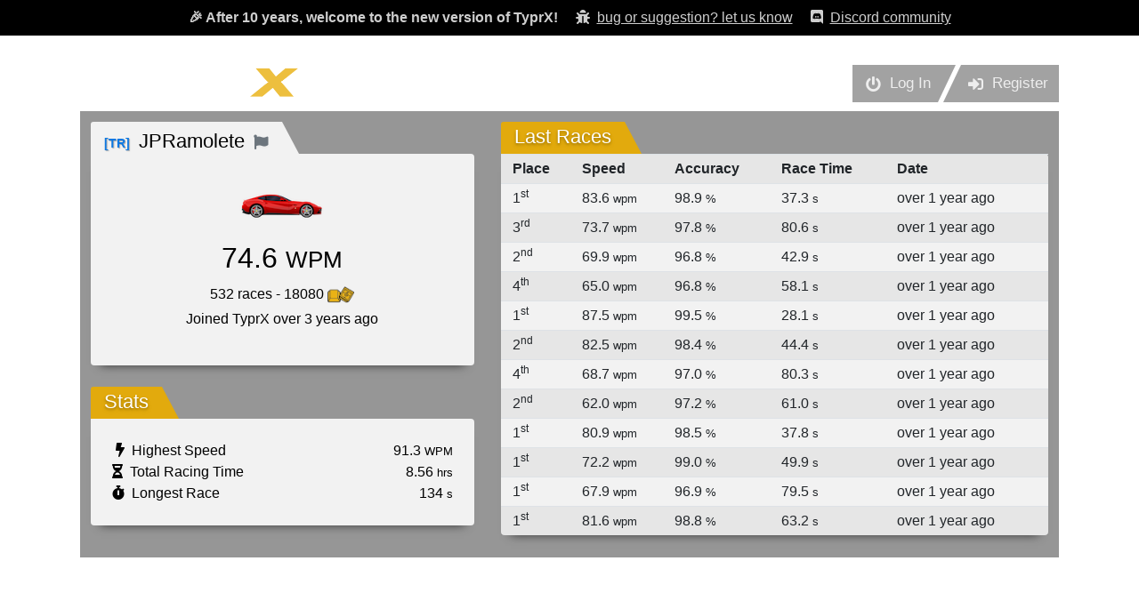

--- FILE ---
content_type: text/html; charset=utf-8
request_url: https://www.typrx.com/profile/35427
body_size: 21240
content:
<!DOCTYPE html>
<html lang="en">
  <head>
    <!-- Analytics -->
    <!-- Global site tag (gtag.js) - Google Analytics -->
<script async src="https://www.googletagmanager.com/gtag/js?id=UA-254670-19"></script>
<script>
    window.dataLayer = window.dataLayer || [];
    function gtag(){dataLayer.push(arguments);}
    gtag('js', new Date());

    gtag('config', 'UA-254670-19');
</script>

    <title>TyprX - typing races</title>
    <meta name=viewport content="width=device-width,initial-scale=1,maximum-scale=1,user-scalable=0">
    
    <meta name="csrf-param" content="authenticity_token" />
<meta name="csrf-token" content="e5sASVd+Otu+dQuwdOTwK2qlJQP1aaDe4fFOn5dfAoAgAWUMiPwBPDwKzu2ANGb3PpGeKTD+DHAuCDiVt5cXeg==" />
    
    <meta name="action-cable-url" content="wss://www.typrx.com/cable" />
    

    <link rel="stylesheet" media="all" href="/assets/front/application-7f9f02414db2f5f456bb7c9847bbadb9d00dffb864b6a220ed28e5ffe5837454.css" />
    <script src="/packs/js/application-dc294b01b9d70a28017f.js"></script>
    <script src="/js/jsframe.js"></script>
    <script src="/js/pickr.min.js"></script>
  </head>

  <body>
    <!-- New version banner -->
    <div class="header pb-2 pt-2" style="background-color: #000000; color: #cecece; margin-bottom: -15px;">
      <div class="container text-center">
        <strong class="pt-3">🎉&nbsp;After 10 years, welcome to the new version of TyprX!</strong>
        <a href="https://forms.gle/ua5syfLQe5x2UZx17"
          target="_blank"
          rel="noreferrer"
          class=" ml-3 d-none d-md-inline-block" style="color: #cecece;">
          <i class="fas fa-bug mr-1"></i> <u>bug or suggestion? let us know</u></a>
        <a href="/discord"
          class=" ml-3 d-none d-md-inline-block" style="color: #cecece;">
          <i class="fab fa-discord mr-1"></i> <u>Discord community</u></a>
      </div>
    </div>

    <!-- App -->
    <div id="app">
      <div id="app-container">
        <div id="app-wrapper">
          <div id="header">
            <div id="header-left">
              <a href="/"><img id="top-logo" src="/assets/logo-fe72266462b94f031bd148a4b0006e495a92d794f38b576cf1b56ca5deb5a682.png" /></a>
            </div>
            <div id="header-right">
              <div class="button-group">
                <a class="button-asc" href="/login">
                  <i class="fas fa-power-off"></i>
                  <span class="d-none d-sm-inline">&nbsp;&nbsp;Log In</span>
                </a>
                <a class="button-asc" href="/register">
                  <i class="fas fa-sign-in-alt"></i>
                  <span class="d-none d-sm-inline">&nbsp;&nbsp;Register</span>
                </a>
              </div>
            </div>
          </div>
          <div id="page-wrapper">
            <div class="row">
    <div class="col-md-5">
        <div class="page">
            <div class="page-header">
                <div class="page-header-left">
                    <h2 class="page-title light text-black">
                        <!-- Team -->
                        <a href="/teams/23" class="no-decoration">
                            <span class="team-name" style="color: #0D78E2;">[TR]&nbsp;</span>
                        </a>

                        <!-- Username -->
                        JPRamolete

                        <!-- Report -->
                        <a href="/profile/35427/report" class="ml-1" title="Report user">
                            <i class="fas fa-flag text-muted fa-xs"></i>
                        </a>

                    </h2>
                </div>
            </div>
            <div class="page-body p-3">
                <div class="text-center mt-4">
                    <a href="/store"><img src="/store-assets/car_3.png"></a><br/><br/>
                    <h2>74.6 <small>WPM</small></h2>
                    <p class="mb-0">
                        532 races 
                        - 18080&nbsp;<img width="30" id="keycaps-bucket" src="/assets/keycaps-4fa0703d9734e92962f3fbdf9b1d2d56b482d19cbe0b266501265df2674cd2e3.png" /><br/>
                        Joined TyprX over 3 years ago
                    </p>
                </div>
                <br/>
            </div>
        </div>

        <!-- STATS -->
        <div class="page mt-4 mb-4">
            <div class="page-header">
                <div class="page-header-left">
                    <h2 class="page-title">Stats</h2>
                </div>
            </div>
            <div class="page-body p-4">
                <div>
                    <span class="float-right">91.3&nbsp;<small>WPM</small></span>
                    <span><i class="fas fa-bolt ml-1"></i>&nbsp;&nbsp;Highest Speed</span>
                </div>
                <div>
                    <span class="float-right">8.56&nbsp;<small>hrs</small></span>
                    <span><i class="fas fa-hourglass-half"></i>&nbsp;&nbsp;Total Racing Time</span>
                </div>
                <div>
                    <span class="float-right">134&nbsp;<small>s</small></span>
                    <span><i class="fas fa-stopwatch"></i>&nbsp;&nbsp;Longest Race</span>
                </div>
            </div>
        </div>
    </div>
    <div class="col-md-7">
        <div class="page">
            <div class="page-header">
                <div class="page-header-left">
                    <h2 class="page-title">Last Races</h2>
                </div>
            </div>
            <div class="page-body p-0">
                    <table class="table table-sm table-striped table-hover mb-0">
                        <tr style="font-weight:bold">
                            <td>&nbsp;&nbsp;Place</td>
                            <td>Speed</td>
                            <td>Accuracy</td>
                            <td class="d-none d-sm-table-cell">Race Time</td>
                            <td>Date</td>
                        </tr>
                        
                        <tr data-pid="1920816">
                            <td>
                                &nbsp;&nbsp;1<sup>st</sup>
                            </td>
                            <td>83.6 <small>wpm</small></td>
                            <td>
                                98.9 <small>%</small>
                            </td>
                            <td class="d-none d-sm-table-cell">
                                37.3 <small>s</small>
                            </td>
                            <td>over 1 year ago</td>
                        </tr>
                        <tr data-pid="1920815">
                            <td>
                                &nbsp;&nbsp;3<sup>rd</sup>
                            </td>
                            <td>73.7 <small>wpm</small></td>
                            <td>
                                97.8 <small>%</small>
                            </td>
                            <td class="d-none d-sm-table-cell">
                                80.6 <small>s</small>
                            </td>
                            <td>over 1 year ago</td>
                        </tr>
                        <tr data-pid="1920814">
                            <td>
                                &nbsp;&nbsp;2<sup>nd</sup>
                            </td>
                            <td>69.9 <small>wpm</small></td>
                            <td>
                                96.8 <small>%</small>
                            </td>
                            <td class="d-none d-sm-table-cell">
                                42.9 <small>s</small>
                            </td>
                            <td>over 1 year ago</td>
                        </tr>
                        <tr data-pid="1920813">
                            <td>
                                &nbsp;&nbsp;4<sup>th</sup>
                            </td>
                            <td>65.0 <small>wpm</small></td>
                            <td>
                                96.8 <small>%</small>
                            </td>
                            <td class="d-none d-sm-table-cell">
                                58.1 <small>s</small>
                            </td>
                            <td>over 1 year ago</td>
                        </tr>
                        <tr data-pid="1920812">
                            <td>
                                &nbsp;&nbsp;1<sup>st</sup>
                            </td>
                            <td>87.5 <small>wpm</small></td>
                            <td>
                                99.5 <small>%</small>
                            </td>
                            <td class="d-none d-sm-table-cell">
                                28.1 <small>s</small>
                            </td>
                            <td>over 1 year ago</td>
                        </tr>
                        <tr data-pid="1914808">
                            <td>
                                &nbsp;&nbsp;2<sup>nd</sup>
                            </td>
                            <td>82.5 <small>wpm</small></td>
                            <td>
                                98.4 <small>%</small>
                            </td>
                            <td class="d-none d-sm-table-cell">
                                44.4 <small>s</small>
                            </td>
                            <td>over 1 year ago</td>
                        </tr>
                        <tr data-pid="1914806">
                            <td>
                                &nbsp;&nbsp;4<sup>th</sup>
                            </td>
                            <td>68.7 <small>wpm</small></td>
                            <td>
                                97.0 <small>%</small>
                            </td>
                            <td class="d-none d-sm-table-cell">
                                80.3 <small>s</small>
                            </td>
                            <td>over 1 year ago</td>
                        </tr>
                        <tr data-pid="1914804">
                            <td>
                                &nbsp;&nbsp;2<sup>nd</sup>
                            </td>
                            <td>62.0 <small>wpm</small></td>
                            <td>
                                97.2 <small>%</small>
                            </td>
                            <td class="d-none d-sm-table-cell">
                                61.0 <small>s</small>
                            </td>
                            <td>over 1 year ago</td>
                        </tr>
                        <tr data-pid="1914803">
                            <td>
                                &nbsp;&nbsp;1<sup>st</sup>
                            </td>
                            <td>80.9 <small>wpm</small></td>
                            <td>
                                98.5 <small>%</small>
                            </td>
                            <td class="d-none d-sm-table-cell">
                                37.8 <small>s</small>
                            </td>
                            <td>over 1 year ago</td>
                        </tr>
                        <tr data-pid="1911376">
                            <td>
                                &nbsp;&nbsp;1<sup>st</sup>
                            </td>
                            <td>72.2 <small>wpm</small></td>
                            <td>
                                99.0 <small>%</small>
                            </td>
                            <td class="d-none d-sm-table-cell">
                                49.9 <small>s</small>
                            </td>
                            <td>over 1 year ago</td>
                        </tr>
                        <tr data-pid="1911375">
                            <td>
                                &nbsp;&nbsp;1<sup>st</sup>
                            </td>
                            <td>67.9 <small>wpm</small></td>
                            <td>
                                96.9 <small>%</small>
                            </td>
                            <td class="d-none d-sm-table-cell">
                                79.5 <small>s</small>
                            </td>
                            <td>over 1 year ago</td>
                        </tr>
                        <tr data-pid="1911369">
                            <td>
                                &nbsp;&nbsp;1<sup>st</sup>
                            </td>
                            <td>81.6 <small>wpm</small></td>
                            <td>
                                98.8 <small>%</small>
                            </td>
                            <td class="d-none d-sm-table-cell">
                                63.2 <small>s</small>
                            </td>
                            <td>over 1 year ago</td>
                        </tr>
                    </table>
            </div>
        </div>
    </div>
</div>

          </div>

          <br/>
          <div class="text-center mt-4 bg-white text-black py-5 px-5 rounded">
            <h4>SPONSORS</h4>
            <div class="row px-5">
                <div class="col-md-6">
                    <a href="https://daskeyboard.com/?utm_source=utc-website&utm_medium=sponsors&utm_campaign=utc-2020" target="_blank">
                        <img width="60%" src="/assets/sponsors/sponsor-dk-ea3ed543ab73b610fec841be89bf3ed9d8115810add25044e1b922a1c43b823d.jpg" />
                    </a>
                </div>
                <div class="col-md-6">
                    <a href="https://bit.ly/2AY688C" target="_blank">
                        <img width="60%" src="/assets/sponsors/sponsor-cherrymx-e9f2e634249153dae0094b73b25a1ffa731e9139f1a002a6a1acbabb0d5c1e72.jpg" />
                    </a>
                </div>
            </div>
            <br/>
            <div class="row mt-3">
                <div class="col-sm-4 pt-3 pl-5">
                    <a href="https://uniqey.net/en/?utm_source=utc&utm_medium=banner&utm_campaign=site" target="_blank">
                        <img width="60%" src="/assets/sponsors/sponsor-gmk-872dda0628b147a6c40194430a53affd3de81a3e7ab700bd6963b5392c6831bc.jpg" />
                    </a>
                </div>
                <div class="col-sm-4 pt-2">
                    <a href="https://mojohelpdesk.com/?utm_source=utc-website&utm_medium=sponsors&utm_campaign=utc-2020" target="_blank">
                        <img width="80%" src="/assets/sponsors/sponsor-mojo-e8eaeaa9a828c76f0ce5d57618252cecb599f2e1ddc73f109ec32c1234a30a98.png" />
                    </a>
                </div>
                <div class="col-sm-4 pt-3">
                    <a href="https://egghead.io/?utm_source=DasKeyboard&utm_medium=Banner&utm_campaign=Ultimate%20Typing%20Championship" target="_blank">
                        <img width="65%" src="/assets/sponsors/sponsor-egghead-e7984780b7f3ac3abdd898090ee3eb5ca3961ab7a594911ac44eba7e569cacb4.png" />
                    </a>
                </div>
            </div>
          </div>
        </div>

        <div class="push"></div>
      </div>

      <div id="footer">
        Copyright &copy; 2005 - 2026. 
        TyprX is made by Metadot in Austin, Texas. All rights reserved
         - <a href="/discord">Discord community</a>
         - <a href="https://support.metadot.com/mytickets/create" target="_blank">Contact/Support</a>
         - <a href="javascript:openTerminal()">Terminal</a>
      </div>
    </div>

    <!-- Modal -->
<div class="modal fade" id="dk-interact" tabindex="-1" role="dialog" aria-hidden="true">
  <div class="modal-dialog" role="document">
    <div class="modal-content">
      <div class="modal-header">
        <h5 class="modal-title" id="exampleModalLabel">Play with your Daskeyboard</h5>
        <button type="button" class="close" data-dismiss="modal" aria-label="Close">
          <span aria-hidden="true">&times;</span>
        </button>
      </div>
      <div class="modal-body">
        We've detected you are using a Daskeyboard on your computer.
        TyprX is a Daskeyboard brand.
        Do you wants to animate your Daskeyboard when you are playing?
      </div>
      <div class="modal-actions">
        <div>
          <div data-dismiss="modal" id="dk_interact_deny">No, not now</div>
          <div data-dismiss="modal" id="dk_interact_allow" class="success">Yes sure!</div>
        </div>
      </div>
    </div>
  </div>
</div>

<button style="display:none" id="dk-interact-open" type="button" data-toggle="modal" data-target="#dk-interact"></button>

<script>
$(function() {
    // If we checked DK availabily more than 7 days ago, do another check
    if(localStorage.getItem('dk_interact') === null
    || (localStorage.getItem('dk_interact') === 'unavailable' &&
    new Date().getTime() - localStorage.getItem('dk_interact_unavailable_since') >= 1000 * 3600 * 24 * 7)) {
        localStorage.removeItem('dk_interact');
        localStorage.removeItem('dk_interact_unavailable_since');

        // If no response from Q Desktop after 3 seconds, no daskeyboard available
        const dk_interact_timeout = setTimeout(() => {
            localStorage.setItem('dk_interact', 'unavailable');
            localStorage.setItem('dk_interact_unavailable_since', new Date().getTime());
        }, 3000);

        // Check if player is using a Q Desktop
        $.get("http://localhost:27301/api/2.0", (data, status) => {
            if(status === 'success') {
                clearTimeout(dk_interact_timeout);
                $('#dk-interact-open').click();
            }
        });
    }
    
    // User deny DK interaction
    $("#dk_interact_deny").on("click", () => {
        localStorage.setItem('dk_interact', 'deny');
    });

    // User allow DK interaction
    $("#dk_interact_allow").on("click", () => {
        localStorage.setItem('dk_interact', 'allow');
        window.location.href = '/daskeyboard';
    });
});
</script>
    
    <script>
      /** TERMINAL FRAME WINDOW **/
      function openTerminal() {
        (new JSFrame()).create({
          title: 'TyprX Terminal',
          left: (window.innerWidth-700)/2, top: 100,
          width: 700, height: 400,
          movable: true,//Enable to be moved by mouse
          resizable: true,//Enable to be resized by mouse
          html: '<iframe src="/term" style="width:100%; height:100%;"></iframe>'
        }).show();
      }

      /** KEYCAPS ANIMATIONS **/
      $keycaps_bucket = $("#keycaps-bucket");
      $keycaps_bucket_counter = $("#keycaps-bucket-counter");
      jQuery.keycapsBucket = {

        /**
         * Animate keycaps to keycaps bucket from specific element
         *   usage: $.keycapsBucket.addFrom($("#my-el"), 20, 1)
         * 
         * @param $el: jQuery element, eg.: $("#my-el")
         * @param real_quantity: Quantity of keycaps to add to counter
         * @param animated_quantity: Quantity of keycaps to animate
         * @param speed: Speed of keycaps animation (~1-3)
         */

        animateFrom: ($from_el, real_quantity=10, animated_quantity=1, speed=1, offsetX=0, offsetY=0) => {
          $.keycapsBucket.animateFromTo($from_el, $keycaps_bucket, real_quantity, animated_quantity, speed, offsetX, offsetY);
        },

        animateTo: ($to_el, real_quantity=10, animated_quantity=1, speed=1, offsetX=0, offsetY=0) => {
          $.keycapsBucket.animateFromTo($keycaps_bucket, $to_el, real_quantity, animated_quantity, speed, offsetX, offsetY);
        },

        animateFromTo: ($from_el, $to_el, real_quantity=10, animated_quantity=1, speed=1, offsetX=0, offsetY=0) => {
          let timeout = 0;
          let keycaps_count = parseInt($keycaps_bucket_counter.text());
          let keycaps_init_count = JSON.parse(JSON.stringify(keycaps_count));

          // For each keycap
          for(let i = 1; i <= animated_quantity; i++) {

            // Pick random image rotation (between -90 and +90 deg)
            const rotation = Math.random() * 180 - 90;

            // Display it after timeout
            setTimeout(() => {
              // Animate keycap FROM $el TO $keycaps_bucket
              const $keycap = $(`<img src="https://www.typrx.com/assets/keycap-b7cae7f253d1b8ad454d3c9f5805e1b32ce6db2e858de62feaed6756b5d0d15d.png" style="position:absolute;transform: rotate(${rotation}deg)" width=20>`)
                .insertAfter($from_el)
                .css({
                  "left": $from_el.offset().left + offsetX,
                  "top": $from_el.offset().top + offsetY
                })
                .animate({
                  "top": $to_el.offset().top - 100,
                  "left": $to_el.offset().left - 140
                }, 1000 / speed, function() {
                  $keycap.remove();

                  // Update counter value
                  keycaps_count += Math.round(real_quantity/(animated_quantity*3));
                  if(i === animated_quantity) keycaps_count = keycaps_init_count + real_quantity;
                  $keycaps_bucket_counter.text(keycaps_count);
                });
            }, timeout);

            // Add random time for the next keycap
            timeout += 60 / speed;
          }
        }
      };

    </script>
  </body>
</html>


--- FILE ---
content_type: application/javascript
request_url: https://www.typrx.com/js/jsframe.js
body_size: 85718
content:
!function(e,t){if("object"==typeof exports&&"object"==typeof module)module.exports=t();else if("function"==typeof define&&define.amd)define([],t);else{var r=t();for(var o in r)("object"==typeof exports?exports:e)[o]=r[o]}}(window,function(){return function(r){var o={};function n(e){if(o[e])return o[e].exports;var t=o[e]={i:e,l:!1,exports:{}};return r[e].call(t.exports,t,t.exports,n),t.l=!0,t.exports}return n.m=r,n.c=o,n.d=function(e,t,r){n.o(e,t)||Object.defineProperty(e,t,{enumerable:!0,get:r})},n.r=function(e){"undefined"!=typeof Symbol&&Symbol.toStringTag&&Object.defineProperty(e,Symbol.toStringTag,{value:"Module"}),Object.defineProperty(e,"__esModule",{value:!0})},n.t=function(t,e){if(1&e&&(t=n(t)),8&e)return t;if(4&e&&"object"==typeof t&&t&&t.__esModule)return t;var r=Object.create(null);if(n.r(r),Object.defineProperty(r,"default",{enumerable:!0,value:t}),2&e&&"string"!=typeof t)for(var o in t)n.d(r,o,function(e){return t[e]}.bind(null,o));return r},n.n=function(e){var t=e&&e.__esModule?function(){return e.default}:function(){return e};return n.d(t,"a",t),t},n.o=function(e,t){return Object.prototype.hasOwnProperty.call(e,t)},n.p="",n(n.s=4)}([function(e,t,r){"use strict";e.exports=function(r){var i=[];return i.toString=function(){return this.map(function(e){var t=function(e,t){var r=e[1]||"",o=e[3];if(!o)return r;if(t&&"function"==typeof btoa){var n=(i=o,"/*# sourceMappingURL=data:application/json;charset=utf-8;base64,"+btoa(unescape(encodeURIComponent(JSON.stringify(i))))+" */"),a=o.sources.map(function(e){return"/*# sourceURL="+o.sourceRoot+e+" */"});return[r].concat(a).concat([n]).join("\n")}var i;return[r].join("\n")}(e,r);return e[2]?"@media "+e[2]+"{"+t+"}":t}).join("")},i.i=function(e,t){"string"==typeof e&&(e=[[null,e,""]]);for(var r={},o=0;o<this.length;o++){var n=this[o][0];null!=n&&(r[n]=!0)}for(o=0;o<e.length;o++){var a=e[o];null!=a[0]&&r[a[0]]||(t&&!a[2]?a[2]=t:t&&(a[2]="("+a[2]+") and ("+t+")"),i.push(a))}},i}},function(e,t,o){var r,n,a,s={},d=(r=function(){return window&&document&&document.all&&!window.atob},function(){return void 0===n&&(n=r.apply(this,arguments)),n}),i=(a={},function(e,t){if("function"==typeof e)return e();if(void 0===a[e]){var r=function(e,t){return t?t.querySelector(e):document.querySelector(e)}.call(this,e,t);if(window.HTMLIFrameElement&&r instanceof window.HTMLIFrameElement)try{r=r.contentDocument.head}catch(e){r=null}a[e]=r}return a[e]}),u=null,p=0,l=[],m=o(7);function c(e,t){for(var r=0;r<e.length;r++){var o=e[r],n=s[o.id];if(n){n.refs++;for(var a=0;a<n.parts.length;a++)n.parts[a](o.parts[a]);for(;a<o.parts.length;a++)n.parts.push(C(o.parts[a],t))}else{var i=[];for(a=0;a<o.parts.length;a++)i.push(C(o.parts[a],t));s[o.id]={id:o.id,refs:1,parts:i}}}}function h(e,t){for(var r=[],o={},n=0;n<e.length;n++){var a=e[n],i=t.base?a[0]+t.base:a[0],l={css:a[1],media:a[2],sourceMap:a[3]};o[i]?o[i].parts.push(l):r.push(o[i]={id:i,parts:[l]})}return r}function f(e,t){var r=i(e.insertInto);if(!r)throw new Error("Couldn't find a style target. This probably means that the value for the 'insertInto' parameter is invalid.");var o=l[l.length-1];if("top"===e.insertAt)o?o.nextSibling?r.insertBefore(t,o.nextSibling):r.appendChild(t):r.insertBefore(t,r.firstChild),l.push(t);else if("bottom"===e.insertAt)r.appendChild(t);else{if("object"!=typeof e.insertAt||!e.insertAt.before)throw new Error("[Style Loader]\n\n Invalid value for parameter 'insertAt' ('options.insertAt') found.\n Must be 'top', 'bottom', or Object.\n (https://github.com/webpack-contrib/style-loader#insertat)\n");var n=i(e.insertAt.before,r);r.insertBefore(t,n)}}function y(e){if(null===e.parentNode)return!1;e.parentNode.removeChild(e);var t=l.indexOf(e);0<=t&&l.splice(t,1)}function b(e){var t=document.createElement("style");if(void 0===e.attrs.type&&(e.attrs.type="text/css"),void 0===e.attrs.nonce){var r=function(){0;return o.nc}();r&&(e.attrs.nonce=r)}return g(t,e.attrs),f(e,t),t}function g(t,r){Object.keys(r).forEach(function(e){t.setAttribute(e,r[e])})}function C(t,e){var r,o,n,a,i,l;if(e.transform&&t.css){if(!(a="function"==typeof e.transform?e.transform(t.css):e.transform.default(t.css)))return function(){};t.css=a}if(e.singleton){var s=p++;r=u||(u=b(e)),o=E.bind(null,r,s,!1),n=E.bind(null,r,s,!0)}else n=t.sourceMap&&"function"==typeof URL&&"function"==typeof URL.createObjectURL&&"function"==typeof URL.revokeObjectURL&&"function"==typeof Blob&&"function"==typeof btoa?(i=e,l=document.createElement("link"),void 0===i.attrs.type&&(i.attrs.type="text/css"),i.attrs.rel="stylesheet",g(l,i.attrs),f(i,l),o=function(e,t,r){var o=r.css,n=r.sourceMap,a=void 0===t.convertToAbsoluteUrls&&n;(t.convertToAbsoluteUrls||a)&&(o=m(o));n&&(o+="\n/*# sourceMappingURL=data:application/json;base64,"+btoa(unescape(encodeURIComponent(JSON.stringify(n))))+" */");var i=new Blob([o],{type:"text/css"}),l=e.href;e.href=URL.createObjectURL(i),l&&URL.revokeObjectURL(l)}.bind(null,r=l,e),function(){y(r),r.href&&URL.revokeObjectURL(r.href)}):(r=b(e),o=function(e,t){var r=t.css,o=t.media;o&&e.setAttribute("media",o);if(e.styleSheet)e.styleSheet.cssText=r;else{for(;e.firstChild;)e.removeChild(e.firstChild);e.appendChild(document.createTextNode(r))}}.bind(null,r),function(){y(r)});return o(t),function(e){if(e){if(e.css===t.css&&e.media===t.media&&e.sourceMap===t.sourceMap)return;o(t=e)}else n()}}e.exports=function(e,i){if("undefined"!=typeof DEBUG&&DEBUG&&"object"!=typeof document)throw new Error("The style-loader cannot be used in a non-browser environment");(i=i||{}).attrs="object"==typeof i.attrs?i.attrs:{},i.singleton||"boolean"==typeof i.singleton||(i.singleton=d()),i.insertInto||(i.insertInto="head"),i.insertAt||(i.insertAt="bottom");var l=h(e,i);return c(l,i),function(e){for(var t=[],r=0;r<l.length;r++){var o=l[r];(n=s[o.id]).refs--,t.push(n)}e&&c(h(e,i),i);for(r=0;r<t.length;r++){var n;if(0===(n=t[r]).refs){for(var a=0;a<n.parts.length;a++)n.parts[a]();delete s[n.id]}}}};var v,B=(v=[],function(e,t){return v[e]=t,v.filter(Boolean).join("\n")});function E(e,t,r,o){var n=r?"":o.css;if(e.styleSheet)e.styleSheet.cssText=B(t,n);else{var a=document.createTextNode(n),i=e.childNodes;i[t]&&e.removeChild(i[t]),i.length?e.insertBefore(a,i[t]):e.appendChild(a)}}},function(e,t,r){var a=r(9);function o(){this.fps=30,this.durationMillis=200,this.targetFrame=null,this._crrAlpha=1,this._toAlpha=1,this._crrWidth=0,this._crrHeight=0,this._toWidth=0,this._toHeight=0,this._toX=0,this._toY=0,this.pinnedAnimationEnabled=!1,this._pinX=0,this._pinY=0,this._pinAnchor=null}o.prototype.set=function(e){var t=this;t.targetFrame=e,t.fromWidth(e.getWidth()),t.fromHeight(e.getHeight()),t.toWidth(e.getWidth()),t.toHeight(e.getHeight());var r=e.getPosition();return t.fromPosition(r.x,r.y,r.anchor),t},o.prototype.get=function(){return this.targetFrame},o.prototype.setDuration=function(e){return this.durationMillis=e,this},o.prototype.setFPS=function(e){return this.fps=e,this},o.prototype.fromPosition=function(e,t,r){var o=this;return o.pinnedAnimationEnabled=!0,o._pinX=e,o._pinY=t,o.toPosition(e,t),r&&(o._pinAnchor=r),o},o.prototype.fromWidth=function(e){return this._crrWidth=e,this},o.prototype.fromHeight=function(e){return this._crrHeight=e,this},o.prototype.toWidth=function(e){return this._toWidth=e,this},o.prototype.toHeight=function(e){return this._toHeight=e,this},o.prototype.fromAlpha=function(e){return this._crrAlpha=e,this},o.prototype.toAlpha=function(e){return this._toAlpha=e,this},o.prototype.toPosition=function(e,t){return this._toX=e,this._toY=t,this},o.prototype.toX=function(e){return this._toX=e,this},o.prototype.toY=function(e){return this._toY=e,this},o.prototype.start=function(n,h){var f=this,y=f._crrWidth,b=f._crrHeight,g=f._pinX,C=f._pinY,v=f._crrAlpha;return new Promise(function(i,e){var l=parseInt(f.fps*(f.durationMillis/1e3));0==l&&(l=1);var s=(f._toWidth-y)/l,d=(f._toHeight-b)/l,u=(f._toX-g)/l,p=(f._toY-C)/l,m=(f._toAlpha-v)/l,t=f.durationMillis/l,c=0;function r(){var e=new a;e.setIntervalMillis(t),e.setCallback(function(e){if(c==l){var t=f._toWidth,r=f._toHeight,o=g+u*c,n=C+p*c,a=f._toAlpha;f.pinnedAnimationEnabled&&f.targetFrame._setPositionInternally(o,n,f._pinAnchor,t,r),f.targetFrame.htmlElement.style&&(f.targetFrame.htmlElement.style.opacity=a),f.targetFrame.setSize(t,r,!0),f._crrWidth=t,f._crrHeight=r,f._pinX=o,f._pinY=n}if(c==l+1)return e.stopTimer(),void i(f);t=y+s*c,r=b+d*c,o=g+u*c,n=C+p*c,a=v+m*c;(f.pinnedAnimationEnabled&&f.targetFrame._setPositionInternally(o,n,f._pinAnchor,t,r),f.targetFrame.htmlElement.style&&(f.targetFrame.htmlElement.style.opacity=a),f.targetFrame.setSize(t,r,!0),0==c)&&(f.targetFrame.parentCanvas.getWindow(f.targetFrame.id)&&f.targetFrame.show({requestFocus:h}));c++}),e.startTimer()}if(n){var o=new a;o.setIntervalMillis(n),o.setCallback(function(e){e.stopTimer(),r()}),o.startTimer()}else r()})},e.exports=o},function(e,t){CALIGN={LEFT_TOP:"LEFT_TOP",HCENTER_TOP:"CENTER_TOP",RIGHT_TOP:"RIGHT_TOP",LEFT_VCENTER:"LEFT_CENTER",HCENTER_VCENTER:"CENTER_CENTER"},CALIGN.CENTER=CALIGN.HCENTER_VCENTER,CALIGN.RIGHT_VCENTER="RIGHT_CENTER",CALIGN.LEFT_BOTTOM="LEFT_BOTTOM",CALIGN.HCENTER_BOTTOM="CENTER_BOTTOM",CALIGN.RIGHT_BOTTOM="RIGHT_BOTTOM",e.exports=CALIGN},function(e,t,r){"use strict";r.r(t),r.d(t,"WindowEventHelper",function(){return o}),r.d(t,"JSFrame",function(){return u}),r(5);var o=r(8),E=r(3),n=r(2),a={yosemite:r(10),redstone:r(13),popup:r(16),toast:r(19),material:r(20)},x={};function i(){var o=this;this.showTitleBar=!0,this.showCloseButton=!0,this.titleBarCaption="",this.titleBarCaptionFontSize="12px",this.titleBarCaptionFontWeight="bold",this.titleBarHeight="24px",this.useIframe=!1,this.useFrame=!0,this.setUseIFrame=function(e){return o.useIframe=e,o.useFrame=!e,o},this.titleBarCaptionLeftMargin="5px",this.titleBarColorDefault="lightgray",this.titleBarColorFocused="#d3e1ee",this.titleBarCaptionColorDefault="",this.titleBarCaptionColorFocused="",this.titleBarCaptionTextShadow="0 1px 0 rgba(255,255,255,.7)",this.titleBarCaptionTextAlign="center",this.titleBarBorderBottomDefault="1px solid rgba(0,0,0,0.2)",this.titleBarBorderBottomFocused=null,this.frameBorderRadius="6px",this.frameBorderWidthDefault="1px",this.frameBorderWidthFocused=this.frameBorderWidthDefault,this.frameBorderColorDefault="rgba(1, 1, 1, 0.2)",this.frameBorderColorFocused=this.frameBorderColorDefault,this.frameBorderStyle="solid",this.frameBoxShadow="2px 3px 16px rgba(0,0,0,.6)",this.frameBackgroundColor="transparent",this._partsBuilder=null,this.frameComponents=[],this.frameHeightAdjust=1,this.getFrameInnerBorderRadius=function(e,t){if(e)return t?parseInt(e.frameBorderRadius,10)-parseInt(e.frameBorderWidthFocused,10)+"px":parseInt(e.frameBorderRadius,10)-parseInt(e.frameBorderWidthDefault,10)+"px"},this.onInitialize=function(){if(o.showCloseButton){var e=o.getPartsBuilder(),t=e.buildTextButtonAppearance();t.size=14,t.captionShiftYpx=0,t.captionFontRatio=1,t.borderRadius=2,t.backgroundColorPressed="transparent",t.backgroundColorDefault="transparent",t.caption="✖",t.captionColorDefault="gray",t.captionColorFocused="gray",t.captionColorHovered="silver",t.captionColorPressed="black",t.borderWidth=0,t.borderColorDefault="#aaaaaa",t.borderStyle="solid";var r=e.buildTextButton(t);o.addFrameComponent("closeButton",r,-10,-18,"RIGHT_TOP")}},this.onTitleBarStyleInitialize=function(){}}function l(e,t){function r(){}r.prototype=t.prototype,e.prototype=new r,(e.prototype.constructor=e).superConstructor=t,e.superClass=t.prototype}function s(e,t,r,o,n,a,i,l){var s=this;s.movable=!0,s.id=e,s.property={},s.extra={},s.parentCanvas=null,s.htmlElement=null,s.pullUpDisabled=!1,l&&(s.pullUpDisabled=l.pullUpDisabled),s.htmlElement=document.createElement(x.CBEAN.HTML_ELEMENT),s.htmlElement.id=x.CBEAN.HTML_ELEMENT_ID_PREFIX+e,s.htmlElement.style.position="absolute",s.htmlElement.style.left=parseInt(t,10)+"px",s.htmlElement.style.top=parseInt(r,10)+"px",s.htmlElement.style.width=parseInt(o,10)+"px",s.htmlElement.style.height=parseInt(n,10)+"px",null!==a&&(s.htmlElement.style.zIndex=a),s.htmlElement.style.borderColor="#000000",s.htmlElement.style.fontSize="1px",(s.htmlElement.parent=s).htmlElement.onmousedown=s.onmouseDown,s.htmlElement.typeName=x.CBEAN.TYPE_NAME,s.htmlElement.usage="nothing",s.htmlElement.isRangeLimited=!1,s.htmlElement.argX=1,s.htmlElement.argY=1,s.externalAreaClickedListener=null}function w(e,t,r,o,n,a){var i=this;i.currentObject=null,i.onTopObject=null,i.offsetX=0,i.offsetY=0,i.mouseDownSource=null,i.id=t,i.canvasElement=null,i.parentElement=e,i.beanList=new Array,i.beanIdName={},i.beanNameId={},i.eventData=new function(){this.x=0,this.y=0,this.screenX=0,this.screenY=0,this.deltaX=0,this.deltaY=0,this.isMoved=!1,this.targetTypeName=null,this.targetUsage=null,this.targetObject=null},i.baseZIndex=0,i.setBaseZIndex=function(e){i.baseZIndex=e},i.getBaseZIndex=function(){return i.baseZIndex},i.canvasElement=document.createElement(x.CANVAS.HTML_ELEMENT),i.canvasElement.style.zIndex=2e3,i.canvasElement.id=i.id,i.canvasElement.style.boxSizing="border-box",i.canvasElement.style.position="absolute",i.canvasElement.style.left=parseInt(r)+"px",i.canvasElement.style.top=parseInt(o)+"px",i.canvasElement.style.width=parseInt(n)+x.CANVAS.WIDTH_ADJUST_20180722+"px",i.canvasElement.style.height=parseInt(a)+x.CANVAS.HEIGHT_ADJUST_20180722+"px",i.canvasElement.style.backgroundColor="transparent",i.canvasElement.style.borderStyle="none",i.canvasElement.style.margin="0px",i.canvasElement.style.borderWidth="0px",i.canvasElement.style.borderColor="transparent",i.parentElement.appendChild(i.canvasElement)}function F(e,t,r,o,n,a,i,l){var s=this;F.superConstructor.call(this,e,t,r,o,n,a,i,l),s.anchor=E.LEFT_TOP,s.showTitleBar=l.showTitleBar,s.canvasNetHeight=null,s.canvasNetWidth=null,s.frameHeightAdjust=l.frameHeightAdjust,s.frameComponentMap={},s.canvas=null,s.myCanvasId=null,s.floatingButton=null,s.titleBarClassNameDefault="jsframe-titlebar-default",s.titleBarClassNameFocused="jsframe-titlebar-focused",s.titleBarHeight=l.titleBarHeight,s.titleBarCaption=l.titleBarCaption,s.titleBarCaptionLeftMargin=l.titleBarCaptionLeftMargin,s.titleBarCaptionFontSize=l.titleBarCaptionFontSize,s.titleBarCaptionFontWeight=l.titleBarCaptionFontWeight,s.titleBarBorderBottomDefault=l.titleBarBorderBottomDefault,s.titleBarBorderBottomFocused=l.titleBarBorderBottomFocused,s.titleBarCaptionTextShadow=l.titleBarCaptionTextShadow,s.titleBarCaptionTextAlign=l.titleBarCaptionTextAlign,s.titleAdjustWidth=2,s.windowId=e,s.exBorderWidth=0,s.myCanvasId=e+"_canvas";var d=document.createElement("img");if(d.src="",d.style.position="absolute",d.style.left="2px",d.style.top="2px",d.style.width="16px",d.style.height="16px",d.style.visibility="hidden",s.titleBar=document.createElement("div"),s.titleBar.className="jsframetitlebar",s.showTitleBar){if(s.titleBar.id=e+"_title",s.titleBar.style.position="absolute",s.titleBar.style.boxSizing="border-box",s.titleBar.style.top="0px",s.titleBar.style.left="0px",s.titleBar.style.width=o-s.titleAdjustWidth+x.CANVAS.WIDTH_ADJUST_20180722+"px",s.titleBar.style.userSelect="none",s.titleBarHeight){var u=0;s.titleBarBorderBottomDefault&&(u=0),s.titleBar.style.height=parseInt(s.titleBarHeight,10)+0+"px"}s.titleBar.style.backgroundColor=s.titleBarColorDefault,s.titleBar.style.zIndex=0,s.titleBar.style.color=s.titleBarCaptionColorDefault,s.titleBar.style.fontSize=s.titleBarCaptionFontSize,s.titleBar.style.fontWeight=s.titleBarCaptionFontWeight,s.titleBar.style.textShadow=s.titleBarCaptionTextShadow,s.titleBar.style.textAlign=s.titleBarCaptionTextAlign,s.titleBar.style.lineHeight=s.titleBar.style.height,s.titleBar.style.borderBottom=s.titleBarBorderBottomDefault,s.titleBar.style.overflow="hidden";var p=document.createTextNode(""),m=document.createElement("span");m.id=s.id+"_titleBarText",null!=s.titleBarCaptionLeftMargin?(m.style.position="absolute",m.style.left=parseInt(s.titleBarCaptionLeftMargin,10)+"px"):(m.style.position="absolute",m.style.left="0px",m.style.right="0px"),m.style.top="0px",m.appendChild(p),s.titleBar.appendChild(m)}s.htmlElement.appendChild(s.titleBar);var c=parseInt(s.titleBarHeight,10)-u,h=parseInt(s.titleAdjustWidth,10);s.showTitleBar||(u=h=c=0),s.canvasNetWidth=o-h,s.canvasNetHeight=n-c-h-1-u+s.frameHeightAdjust,s.htmlElement.style.cursor="move",s.canvas=new w(s.htmlElement,s.myCanvasId,0,c,o-h,n-c-h),s.canvas.canvasElement.style.backgroundColor=x.CFRAME.CANVAS_ELEMENT_BGCOLOR,s.canvas.canvasElement.style.cursor="default",s.canvas.canvasElement.onmousedown=s.canvasMouseDown,s.canvas.canvasElement.parentCFrame=s;var f=parseInt(s.canvas.canvasElement.style.width,10),y=parseInt(s.canvas.canvasElement.style.height,10),b=new T(s.myCanvasId+"_RD",f-16+16,y-16+16,16,16,0,"RD");b.htmlElement.style.cursor="se-resize",b.htmlElement.argX=0,b.htmlElement.argY=0;var g=new T(s.myCanvasId+"_DD",0,y-16+16,f-16+16,16,0,"DD");g.htmlElement.style.cursor="n-resize",g.htmlElement.argX=0,g.htmlElement.argY=0;var C=new T(s.myCanvasId+"_RR",f-16+16,0,16,y-16+16,0,"RR");for(var v in C.htmlElement.style.cursor="w-resize",C.htmlElement.argY=0,C.htmlElement.argX=0,s.canvas.addBean(b),s.canvas.addBean(g),s.canvas.addBean(C),s.removeMarkers=function(){s.canvas.removeBean(b.id),s.canvas.removeBean(g.id),s.canvas.removeBean(C.id),s.htmlElement.style.cursor="default"},s.removeMarkers2=function(){s.canvas.removeBean(b.id),s.canvas.removeBean(g.id),s.canvas.removeBean(C.id)},s.enableMarkers=function(e){e?(b.htmlElement.style.display="flex",g.htmlElement.style.display="flex",C.htmlElement.style.display="flex",b.htmlElement.style.cursor="se-resize",g.htmlElement.style.cursor="n-resize",C.htmlElement.style.cursor="w-resize"):(b.htmlElement.style.display="none",g.htmlElement.style.display="none",C.htmlElement.style.display="none")},l.frameComponents){var B=l.frameComponents[v];B.setFrame(s),"closeButton"==B.id&&(B.htmlElement.onclick=s.close),s.addFrameComponent(B)}s.htmlElement.style.backgroundColor="transparent",s.htmlElement.oncontextmenu=this.contextMenu;s.caribValue=0,s.htmlElement.style.borderWidth=s.exBorderWidth+"px",s.htmlElement.style.width=parseInt(s.htmlElement.style.width,10)-0+"px",s.htmlElement.style.height=parseInt(s.htmlElement.style.height,10)-0+1+"px",s.htmlElement.typeName="cwindow",s.htmlElement.overflow="auto",s.htmlElement.style.boxSizing="content-box",l.frameBorderStyle&&(s.htmlElement.style.borderStyle=l.frameBorderStyle),l.frameBoxShadow&&(s.htmlElement.style.boxShadow=l.frameBoxShadow),0<parseInt(l.frameBorderWidthDefault,10)&&(s.htmlElement.style.borderWidth=l.frameBorderWidthDefault,s.htmlElement.style.borderColor=l.frameBorderColorDefault),0<parseInt(l.frameBorderRadius,10)&&(s.htmlElement.style.borderRadius=l.frameBorderRadius),s.onCloseFrameListener=null}function c(e,t,r,o,n,a){var i=t,l=r,s=o,d=n,u=a.zindex,p=this;this.jsFrame=null,this.control=null,this.minFrameWidth=128,this.minWindowHeight=32,this.overrayTransparentScreenEnabled=!1,this.overrayTransparentScreenOnResize=!0,this.titleBarColorFocused=a.titleBarColorFocused,this.titleBarColorDefault=a.titleBarColorDefault,this.titleBarCaptionColorDefault=a.titleBarCaptionColorDefault,this.titleBarCaptionColorFocused=a.titleBarCaptionColorFocused,c.superConstructor.call(p,e,i,l,s,d,u,null,a),p.frameBorderColorDefault=a.frameBorderColorDefault,p.frameBorderColorFocused=a.frameBorderColorFocused,p.frameBorderWidthDefault=a.frameBorderWidthDefault,p.frameBorderWidthFocused=a.frameBorderWidthFocused,p.iframe=null,p.ifDelta=0,p.resizable=!0,p.onMouseMoveOnIframe=null,p.onMouseUpOnIframe=null,p._hasFocus=!1,p._hasFocusTime=0,p.htmlElement.typeName="cifwindow";var m="riversun_"+e;p.dframe=document.createElement("div"),p.iframe=document.createElement("iframe"),p.iframe.name=m,p.iframe.id=m,p.iframe.frameBorder="0",p.iframe.zIndex=-1,p.iframe.allowTransparency="true",p.iframe.width=p.canvasNetWidth-p.ifDelta+0,p.iframe.height=p.canvasNetHeight-p.ifDelta+0,p.showTitleBar=a.showTitleBar,p.getFrameInnerBorderRadius=a.getFrameInnerBorderRadius,p.frameBorderRadius=a.frameBorderRadius,p.adjustFrameBorderRadius(),p.useIframe=!1,p.canvas.canvasElement.appendChild(p.iframe),p.canvas.canvasElement.appendChild(p.dframe),this.setUseIframe=function(e){p.useIframe=e,p.iframe.style.visibility="hidden",p.iframe.style.position="absolute",p.iframe.style.left="0px",p.iframe.style.top="0px",p.iframe.style.width="100%",p.iframe.style.height="100%",p.dframe.style.visibility="hidden",p.dframe.style.position="absolute",p.dframe.style.left="0px",p.dframe.style.boxSizing="content-box",p.dframe.style.top="0px",p.dframe.style.width="100%",p.dframe.style.height="100%",p.dframe.style.backgroundColor="white",p.dframe.style.visibility=e?(p.iframe.style.visibility="visible","hidden"):(p.iframe.style.visibility="hidden","visible")},p.setUseIframe(a.useIframe),(p.overrayTransparentScreenEnabled||p.overrayTransparentScreenOnResize)&&(p.transparence=document.createElement("span"),p.transparence.style.position="absolute",p.transparence.style.left="0px",p.transparence.style.top="0px",p.transparence.style.width="0px",p.transparence.style.height="0px",p.transparence.style.zIndex=4,p.transparence.style.borderWidth="0px",p.transparence.style.borderColor="#ff00ee",p.transparence.style.borderStyle="none",p.transparence.style.cursor="default",p.transparence.style.pointerEvents="none",p.canvas.canvasElement.style.backgroundColor=a.frameBackgroundColor,p.canvas.canvasElement.appendChild(p.transparence))}function d(e,t,r,o,n,a){d.superConstructor.call(this,e,t,r,o,n,a);var i=this;document.body.addEventListener("click",function(e){for(var t in i.beanList){i.beanList[t].onBodyClicked(e)}})}function T(e,t,r,o,n,a,i){var l=this;T.superConstructor.call(this,e,t,r,o,n,a,i),l.htmlElement.typeName="cmarkerwindow",l.htmlElement.usage=i,l.htmlElement.isRangeLimited=!1,l.htmlElement.style.borderStyle="none",l.htmlElement.style.zIndex=1}function u(e){var t=this,r=null,o=!0;if(e&&0==e.fixed&&(o=!1),e&&e.parentElement&&(r=e.parentElement),t.hAlign="left",t.vAlign="top",e&&e.horizontalAlign&&(t.hAlign=e.horizontalAlign),e&&e.verticalAlign&&(t.vAlign=e.verticalAlign),!r&&o){var n=document.createElement("div");n.id="jsFrame_fixed_"+t.generateUUID(),n.setAttribute("style","position:fixed;"+t.hAlign+":0px;"+t.vAlign+":0px;margin:0px;padding:0px;"),document.body.appendChild(n),r=n}else r=document.body;document.onmouseup=function(e){t.windowManager.windowMouseUp(e)},document.onmousemove=function(e){t.windowManager.windowMouseMove(e);e.pageX,e.pageY},t.windowManager=new d(r,"windowManager_"+t.generateUUID(),0,0,0,0),t.domPartsBuilder=null}function p(e,t,r,o,n,a){var i=this;i.id=e,i.x=r,i.y=o,i.frame=null,i._focusTakingCallabck=null,i._focusReleasingCallabck=null,i.frameComponentAlign=n||E.LEFT_TOP,i.htmlElement=t,i.htmlElement.style.zIndex=50,a&&a.childMenu&&(i.childMenu=a.childMenu)}function m(){}function h(){this.size=14,this.width=null,this.height=null,this.borderRadius=2,this.borderWidth=0,this.borderColorDefault="#aaaaaa",this.borderColorFocused=this.borderColorDefault,this.borderColorHovered=null,this.borderColorPressed=this.borderColorDefault,this.borderStyleDefault="solid",this.borderStyleFocused=this.borderStyleDefault,this.borderStyleHovered=null,this.borderStylePressed=this.borderStyleDefault,this.backgroundBoxShadow=null,this.backgroundColorDefault="transparent",this.backgroundColorFocused=this.backgroundColorDefault,this.backgroundColorHovered=null,this.backgroundColorPressed=this.backgroundColorDefault,this.caption=null,this.captionColorDefault="white",this.captionColorFocused=this.captionColorDefault,this.captionColorHovered=null,this.captionColorPressed=this.captionColorDefault,this.captionShiftYpx=0,this.captionFontRatio=1}i.prototype.getPartsBuilder=function(){return null===this._partsBuilder&&(this._partsBuilder=new m),this._partsBuilder},i.prototype.initialize=function(){this.onInitialize()},i.prototype.addFrameComponent=function(e,t,r,o,n,a){var i=new p(e,t,r,o,n,a);return t._onTakeFocus&&t._onReleaseFocus&&i.setFocusCallback(t._onTakeFocus,t._onReleaseFocus),this.frameComponents.push(i),i},x.CBEAN={},x.CBEAN.HTML_ELEMENT="span",x.CBEAN.HTML_ELEMENT_ID_PREFIX="htmlElement_",x.CBEAN.TYPE_NAME="bean",s.prototype.setMovable=function(e){var t=this;return t.htmlElement.argY=e?t.htmlElement.argX=1:t.htmlElement.argX=0,t.movable=e,t},s.prototype.setParentCanvas=function(e){this.parentCanvas=e,this.htmlElement.parentCanvas=this.parentCanvas},s.prototype.setOnExternalAreaClickedListener=function(e){this.externalAreaClickedListener=e},s.prototype.onBodyClicked=function(e){var t=this,r=e.pageX,o=e.pageY,n=parseInt(t.htmlElement.style.left),a=parseInt(t.htmlElement.style.top),i=parseInt(t.htmlElement.style.width),l=parseInt(t.htmlElement.style.height);n<r&&r<n+i&&a<o&&o<a+l||t.externalAreaClickedListener&&t.externalAreaClickedListener()},s.prototype.onmouseDown=function(e){var t=this,r=t.parent;if(0==e.button){if(r.pullUpDisabled)return!1;(t.parentCanvas.currentObject=t).parentCanvas.pullUp(r.id)}else if(2==e.button)return!1;return t.parentCanvas.currentObject&&(t.parentCanvas.offsetX=e.pageX-parseInt(t.parentCanvas.currentObject.style.left,10),t.parentCanvas.offsetY=e.pageY-parseInt(t.parentCanvas.currentObject.style.top,10)),!1},x.CANVAS={},x.CANVAS.HTML_ELEMENT="div",x.CANVAS.WIDTH_ADJUST_20180722=2,x.CANVAS.HEIGHT_ADJUST_20180722=3,w.prototype.mouseMove=function(e){var t=this;if(t.currentObject){t.eventData.targetTypeName=t.currentObject.typeName,t.eventData.targetUsage=t.currentObject.usage,t.eventData.targetObject=t.currentObject;var r=e.pageX-t.offsetX,o=e.pageY-t.offsetY,n=(e.pageX,e.pageY,t.currentObject.style.left),a=t.currentObject.style.top,i=parseInt(r,10),l=parseInt(o,10),s=i+parseInt(t.currentObject.style.width,10),d=l+parseInt(t.currentObject.style.height,10),u=parseInt(t.canvasElement.style.width,10),p=parseInt(t.canvasElement.style.height,10),m=0,c=0;return 1==t.currentObject.isRangeLimited&&(i<=0||u<s||l<=0||p<d)?c=m=0:(m=parseInt(r,10)-parseInt(n,10),c=parseInt(o,10)-parseInt(a,10),t.currentObject.style.left=parseInt(t.currentObject.style.left)+m*t.currentObject.argX+"px",t.currentObject.style.top=parseInt(t.currentObject.style.top)+c*t.currentObject.argY+"px"),t.eventData.deltaX=m,t.eventData.deltaY=c,t.eventData}return null},w.prototype.mouseUp=function(e){this.currentObject=null,this.mouseDownSource=null},w.prototype.pullUp=function(e){var t=[],r=this.beanList;for(var o in r)t.push(r[o]);var n=r[e];this.pullUpSort(n,t,this.baseZIndex),this.onTopObject=n},w.prototype.pullUpSort=function(e,t,r){for(var o in e.htmlElement.style.zIndex=t.length+r,t.sort(function(e,t){return-parseInt(e.htmlElement.style.zIndex,10)+parseInt(t.htmlElement.style.zIndex,10)}),t)t[o].htmlElement.style.zIndex=t.length-1-o+r},w.prototype.removeBean=function(e){var t=this.beanList,r=t[e];this.canvasElement.removeChild(r.htmlElement),delete t[e]},w.prototype.addBean=function(e){var t=this,r=t.beanList,o=t.beanIdName,n=t.beanNameId;(r[e.id]=e).property.name&&(n[e.property.name]=e.id,o[e.id]=e.property.name);var a=0;for(var i in r)a++;e.htmlElement.style.zIndex=a+t.baseZIndex,e.setParentCanvas(t),this.canvasElement.appendChild(e.htmlElement)},x.CFRAME={},x.CFRAME.CANVAS_ELEMENT_BGCOLOR="transparent",x.CFRAME.MODAL_BACKGROUND_FRAME_ID_PREFIX="window__modal_window_background_",l(F,s),F.prototype.setTitleBarClassName=function(e,t){return e&&(this.titleBarClassNameDefault=e,this.titleBarClassNameFocused=e),t&&(this.titleBarClassNameFocused=t),this},F.prototype.addFrameComponent=function(e){return this.frameComponentMap[e.id]=e,this.canvas.canvasElement.appendChild(e.htmlElement),this},F.prototype.getFrameComponentElement=function(e){return this.frameComponentMap[e]?this.frameComponentMap[e].htmlElement:null},F.prototype.removeFrameComponentById=function(e){var t=this.frameComponentMap[e];this.canvas.canvasElement.removeChild(t.htmlElement),delete this.frameComponentMap[e]},F.prototype.showFrameComponent=function(e,t){var r=this.getFrameComponentElement(e);return r&&(r.style.display=t||"flex"),this},F.prototype.hideFrameComponent=function(e){var t=this.getFrameComponentElement(e);return t&&(t.style.display="none"),this},F.prototype.hideAllVisibleFrameComponents=function(){var e=this.frameComponentMap;for(var t in e)if(e.hasOwnProperty(t)){var r=e[t].htmlElement;"none"===r.style.display&&(r._alreadyNone=!0),r.style.display="none"}},F.prototype.showAllVisibleFrameComponents=function(){var e=this.frameComponentMap;for(var t in e)if(e.hasOwnProperty(t)){var r=e[t].htmlElement;r._alreadyNone?r._alreadyNone=null:r.style.display="flex"}},F.prototype.hideFrameComponentChildMenus=function(){var e=this.frameComponentMap;for(var t in e)if(e.hasOwnProperty(t)){var r=e[t];r.childMenu&&(r.childMenu.style.display="none")}},F.prototype.setTitle=function(e){var t=this;if(t.title=e,t.showTitleBar){var r=document.createTextNode(e);t.titleBar.firstChild.replaceChild(r,t.titleBar.firstChild.firstChild)}return t},F.prototype.resize=function(e,t,r,o){var n=this,a=parseInt(n.htmlElement.style.left,10),i=parseInt(n.htmlElement.style.top,10),l=parseInt(n.htmlElement.style.width,10),s=parseInt(n.htmlElement.style.height,10);n.htmlElement.style.left=parseInt(a+e,10)+"px",n.htmlElement.style.top=parseInt(i+t,10)+"px",n.htmlElement.style.width=parseInt(l+r,10)+"px",n.htmlElement.style.height=parseInt(s+o,10)+"px";var d=parseInt(n.canvas.canvasElement.style.width,10),u=parseInt(n.canvas.canvasElement.style.height,10);for(var p in n.canvas.canvasElement.style.width=d+r+"px",n.canvas.canvasElement.style.height=u+o+"px",n.showTitleBar&&(n.titleBar.style.width=d+r+"px"),n.canvas.beanList){var m=n.canvas.beanList[p];"cmarkerwindow"==m.htmlElement.typeName&&("RD"==m.htmlElement.usage?(m.htmlElement.style.left=parseInt(m.htmlElement.style.left,10)+r+"px",m.htmlElement.style.top=parseInt(m.htmlElement.style.top,10)+o+"px"):"DD"==m.htmlElement.usage?(m.htmlElement.style.width=parseInt(m.htmlElement.style.width,10)+r+"px",m.htmlElement.style.top=parseInt(m.htmlElement.style.top,10)+o+"px"):"RR"==m.htmlElement.usage&&(m.htmlElement.style.left=parseInt(m.htmlElement.style.left,10)+r+"px",m.htmlElement.style.height=parseInt(m.htmlElement.style.height,10)+o+"px"))}},F.prototype.canvasMouseDown=function(e){null==this.parentCFrame.parentCanvas.mouseDownSource&&(this.parentCFrame.parentCanvas.mouseDownSource="childcanvas")},F.prototype.mouseUp=function(e){this.canvas.mouseUp(e)},F.prototype.close=function(e){var t=this.parentObject.parentCanvas,r=this.parentObject,o=r.id;r.closeInternally(e,t,o)},F.prototype.closeFrame=function(e){var t=this,r=this.parentCanvas;t.closeInternally(e,r,t.windowId)},F.prototype.closeInternally=function(e,t,r){var o=this;t.removeBean(r),o.modalBackgroundWindowId&&(t.removeBean(o.modalBackgroundWindowId),o.modalBackgroundWindowId=null),o.onCloseFrameListener&&o.onCloseFrameListener(o)},F.prototype.setOnCloseFrameListener=function(e){this.onCloseFrameListener=e},F.prototype.contextMenu=function(){return!1},F.prototype.setTitleBarTextColor=function(e){this.titleBar.style.color=e},F.prototype.setPosition=function(e,t,r){var o=this.getWidth(),n=this.getHeight();return this._setPositionInternally(e,t,r,o,n),this},F.prototype._setPositionInternally=function(e,t,r,o,n){var a=this;r&&(a.anchor=r),r&&E.LEFT_TOP!=r?E.HCENTER_TOP==r?(a.htmlElement.style.left=-o/2+e+"px",a.htmlElement.style.top=t+"px"):E.RIGHT_TOP==r?(a.htmlElement.style.left=-o+e+"px",a.htmlElement.style.top=t+"px"):E.LEFT_VCENTER==r?(a.htmlElement.style.left=e+"px",a.htmlElement.style.top=-n/2+t+"px"):E.HCENTER_VCENTER==r?(a.htmlElement.style.left=-o/2+e+"px",a.htmlElement.style.top=-n/2+t+"px"):E.RIGHT_VCENTER==r?(a.htmlElement.style.left=-o+e+"px",a.htmlElement.style.top=-n/2+t+"px"):E.LEFT_BOTTOM==r?(a.htmlElement.style.left=e+"px",a.htmlElement.style.top=-n+t+"px"):E.HCENTER_BOTTOM==r?(a.htmlElement.style.left=-o/2+e+"px",a.htmlElement.style.top=-n+t+"px"):E.RIGHT_BOTTOM==r&&(a.htmlElement.style.left=-o+e+"px",a.htmlElement.style.top=-n+t+"px"):(a.htmlElement.style.left=e+"px",a.htmlElement.style.top=t+"px")},F.prototype.getPosition=function(){var e,t,r=this,o=r.getWidth(),n=r.getHeight(),a=r.anchor;return a&&E.LEFT_TOP!=a?E.HCENTER_TOP==a?(e=parseInt(r.htmlElement.style.left,10)+o/2,t=parseInt(r.htmlElement.style.top,10)):E.RIGHT_TOP==a?(e=parseInt(r.htmlElement.style.left,10)+o,t=parseInt(r.htmlElement.style.top,10)):E.LEFT_VCENTER==a?(e=parseInt(r.htmlElement.style.left,10),t=parseInt(r.htmlElement.style.top,10)+n/2):E.HCENTER_VCENTER==a?(e=parseInt(r.htmlElement.style.left,10)+o/2,t=parseInt(r.htmlElement.style.top,10)+n/2):E.RIGHT_VCENTER==a?(e=parseInt(r.htmlElement.style.left,10)+o,t=parseInt(r.htmlElement.style.top,10)+n/2):E.LEFT_BOTTOM==a?(e=parseInt(r.htmlElement.style.left,10),t=parseInt(r.htmlElement.style.top,10)+n):E.HCENTER_BOTTOM==a?(e=parseInt(r.htmlElement.style.left,10)+o/2,t=parseInt(r.htmlElement.style.top,10)+n):E.RIGHT_BOTTOM==a&&(e=parseInt(r.htmlElement.style.left,10)+o,t=parseInt(r.htmlElement.style.top,10)+n):(e=parseInt(r.htmlElement.style.left,10),t=parseInt(r.htmlElement.style.top,10)),{x:e,y:t,anchor:a}},F.prototype.getLeft=function(){return parseInt(this.htmlElement.style.left,10)},F.prototype.getTop=function(){return parseInt(this.htmlElement.style.top,10)},F.prototype.getWidth=function(){return parseInt(this.htmlElement.style.width,10)},F.prototype.getHeight=function(){return parseInt(this.htmlElement.style.height,10)},F.prototype.getSize=function(){return{width:this.getWidth(),height:this.getHeight()}},F.prototype.setSize=function(e,t,r){var o=!0;return r&&(o=!1),this.resize(0,0,e-this.getWidth(),t-this.getHeight(),o),this},F.prototype.getWindowId=function(){return this.windowId},F.prototype.getName=function(){return this.property.name},F.prototype.setName=function(e){this.property.name=e},l(c,F),c.prototype.getFrameView=function(){return this.dframe},c.prototype.setHTML=function(e){this.dframe.innerHTML=e},c.prototype.$=function(e){return this.useIframe?this.iframe.contentWindow.document.querySelector(e):this.dframe.querySelector(e)},c.prototype.on=function(r,o,n){var a=this,e=a.getFrameComponentElement(r);e&&(e["on"+o]=function(e){var t=document.getElementById(r+"_child_menu");t&&"click"===o&&("flex"==t.style.display?t.style.display="none":t.style.display="flex"),n(a,e,{type:"frameComponent",id:r,eventType:o,child:t})});var t=a.$(r);t&&t.addEventListener(o,function(e){n(a,e,{type:"dom",id:r,eventType:o})})},c.prototype.adjustFrameBorderRadius=function(){var e=this;if(0<parseInt(e.frameBorderRadius,10)){var t=e.getFrameInnerBorderRadius(e,e._hasFocus);e.showTitleBar?(e.canvas.canvasElement.style.borderBottomRightRadius=t,e.canvas.canvasElement.style.borderBottomLeftRadius=t,e.iframe.style.borderBottomRightRadius=t,e.iframe.style.borderBottomLeftRadius=t,e.titleBar.style.borderTopLeftRadius=t,e.titleBar.style.borderTopRightRadius=t):(e.canvas.canvasElement.style.borderRadius=t,e.iframe.style.borderRadius=t),e.dframe&&(e.dframe.style.borderBottomRightRadius=t,e.dframe.style.borderBottomLeftRadius=t)}},c.prototype.handleReleasingFocus=function(e){var t=this;for(var r in t._hasFocus=!1,t.titleBar.style.backgroundColor=t.titleBarColorDefault,t.titleBar.style.color=t.titleBarCaptionColorDefault,t.frameBorderColorDefault&&(t.htmlElement.style.borderColor=t.frameBorderColorDefault),t.frameBorderWidthDefault&&(t.htmlElement.style.borderWidth=t.frameBorderWidthDefault,t.adjustFrameBorderRadius()),"cifwindow"==t.htmlElement.typeName&&t.overrayTransparentScreenEnabled&&(t.transparence.style.width=parseInt(t.iframe.width,10)+"px",t.transparence.style.height=parseInt(t.iframe.height,10)+"px"),t.frameComponentMap){t.frameComponentMap[r].handleReleasingFocus()}return t.titleBarBorderBottomDefault&&(t.titleBar.style.borderBottom=t.titleBarBorderBottomDefault),t.titleBar.className=t.titleBarClassNameDefault,t},c.prototype.handleTakingFocus=function(e){var t=this;for(var r in t._hasFocus=!0,t._hasFocus=Date.now(),t.overrayTransparentScreenEnabled&&(t.transparence.style.width="0px",t.transparence.style.height="0px"),t.titleBar.style.backgroundColor=t.titleBarColorFocused,t.titleBar.style.color=t.titleBarCaptionColorFocused,t.frameBorderColorFocused&&(t.htmlElement.style.borderColor=t.frameBorderColorFocused),t.frameBorderWidthFocused&&(t.htmlElement.style.borderWidth=t.frameBorderWidthFocused,t.adjustFrameBorderRadius()),t.titleBarBorderBottomFocused&&(t.titleBar.style.borderBottom=t.titleBarBorderBottomFocused),t.frameComponentMap){t.frameComponentMap[r].handleTakingFocus()}return t.titleBar.className=t.titleBarClassNameFocused,t},F.prototype.show=function(e){return this.htmlElement.style.display="flex",e&&0==e.requestFocus||this.requestFocus(),this},F.prototype.showModal=function(e){var t=this,r=new i;r.showTitleBar=!0,r.showCloseButton=!1,r.frameBorderRadius="0px",r.frameBorderStyle="none",r.frameBorderWidthDefault="0px",r.frameBorderWidthFocused="0px",r.frameBoxShadow=null,r.frameBackgroundColor="transparent",r.frameComponents=[],r.frameHeightAdjust=0,r.titleBarHeight="0px",r.titleBarBorderBottomFocused=null,r.titleBarCaptionLeftMargin="0px",r.onInitialize=function(){},r.pullUpDisabled=!0;var o=t.parentCanvas,n=x.CFRAME.MODAL_BACKGROUND_FRAME_ID_PREFIX+t.id,a=new c(n,0,0,1,1,r);a.setSize(window.innerWidth,window.innerHeight,!0),a.setResizable(!1),window.addEventListener("resize",function(){a.setSize(window.innerWidth,window.innerHeight,!0)}),t.modalBackgroundWindowId=n,a.hide(),o.addWindow(a),a.setTitle("").getFrameView().innerHTML='<div class="jsframe-modal-window-background"></div>',a.getFrameView().style.backgroundColor="rgba(0,0,0,0.0)",a.show(),t.show(),e&&t.setOnCloseFrameListener(e)},c.prototype.hide=function(){return this.htmlElement.style.display="none",this},c.prototype.onmouseDown=function(e){document.body.ondrag=function(){return!1},this.decorator=F.prototype.onmouseDown,this.decorator(e);var t=this.parent,r=this.parentCanvas;for(var o in r.beanList){var n=r.beanList[o];o==t.getWindowId()||n.handleReleasingFocus()}t.handleTakingFocus()},c.prototype.mouseUp=function(e){var t=this;(t.overrayTransparentScreenEnabled||t.overrayTransparentScreenOnResize)&&(t.parentCanvas.onTopObject==t?(t.transparence.style.width="0px",t.transparence.style.height="0px"):t.overrayTransparentScreenEnabled&&(t.transparence.style.width=parseInt(t.iframe.width)+"px",t.transparence.style.height=parseInt(t.iframe.height)+"px")),t.decorator=F.prototype.mouseUp,t.decorator(e),document.body.ondrag=null,document.body.onselectstart=null,t.transparence.style.pointerEvents="none"},c.prototype.setMinFrameSize=function(e,t){this.minFrameWidth=e,this.minWindowHeight=t},c.prototype.resize=function(e,t,r,o,n){var a=this;if(!a.resizable&&n)return null;var i=parseInt(a.htmlElement.style.left,10),l=parseInt(a.htmlElement.style.top,10),s=parseInt(a.htmlElement.style.width,10),d=parseInt(a.htmlElement.style.height,10);n&&s+r<a.minFrameWidth&r<0&&(a.htmlElement.style.width=s+"px",r=0),n&&d+o<a.minWindowHeight&o<0&&(a.htmlElement.style.height=d+"px",o=0),a.htmlElement.style.left=i+e+"px",a.htmlElement.style.top=l+t+"px",a.htmlElement.style.width=s+r+"px",a.htmlElement.style.height=d+o+"px";var u=parseInt(a.canvas.canvasElement.style.width,10),p=parseInt(a.canvas.canvasElement.style.height,10);for(var m in a.canvas.canvasElement.style.width=u+r+"px",a.canvas.canvasElement.style.height=p+o+"px",a.titleBar.style.width=u-a.ifDelta+r+0+"px",a.iframe.width=u-a.ifDelta+r+0+"px",a.iframe.height=p-a.ifDelta+o+a.frameHeightAdjust+"px",(a.overrayTransparentScreenEnabled||a.overrayTransparentScreenOnResize)&&(a.transparence.style.width=parseInt(a.iframe.width)+"px",a.transparence.style.height=parseInt(a.iframe.height)+"px"),a.frameComponentMap){a.frameComponentMap[m].updateAlign()}for(var c in a.canvas.beanList){var h=a.canvas.beanList[c];"cmarkerwindow"==h.htmlElement.typeName&&("RD"==h.htmlElement.usage?(h.htmlElement.style.left=parseInt(h.htmlElement.style.left)+r+"px",h.htmlElement.style.top=parseInt(h.htmlElement.style.top)+o+"px"):"DD"==h.htmlElement.usage?(h.htmlElement.style.width=parseInt(h.htmlElement.style.width)+r+"px",h.htmlElement.style.top=parseInt(h.htmlElement.style.top)+o+"px"):"RR"==h.htmlElement.usage&&(h.htmlElement.style.left=parseInt(h.htmlElement.style.left)+r+"px",h.htmlElement.style.height=parseInt(h.htmlElement.style.height)+o+"px"))}},c.prototype.resizeDirect=function(e,t,r){var o=this;if(!o.resizable&&r)return null;o.htmlElement.style.width=e+"px",o.htmlElement.style.height=t+"px";parseInt(o.canvas.canvasElement.style.width),parseInt(o.canvas.canvasElement.style.height);for(var n in o.canvas.canvasElement.style.width=e+"px",o.canvas.canvasElement.style.height=t-o.titleBar.style.height+"px",o.titleBar.style.width=e-o.ifDelta+"px",o.iframe.width=e-o.ifDelta+"px",o.iframe.height=t-o.ifDelta+o.frameHeightAdjust+"px",(o.overrayTransparentScreenEnabled||o.overrayTransparentScreenOnResize)&&(o.transparence.style.width=parseInt(o.iframe.width)+"px",o.transparence.style.height=parseInt(o.iframe.height)+"px"),o.frameComponentMap){o.frameComponentMap[n].updateAlign()}for(var a in o.canvas.beanList){var i=o.canvas.beanList[a];"cmarkerwindow"==i.htmlElement.typeName&&("RD"==i.htmlElement.usage?(i.htmlElement.style.left=e+"px",i.htmlElement.style.top=t+"px"):"DD"==i.htmlElement.usage?(i.htmlElement.style.width=e+"px",i.htmlElement.style.top=t+"px"):"RR"==i.htmlElement.usage&&(i.htmlElement.style.left=e+"px",i.htmlElement.style.height=t+"px"))}},c.prototype.requestFocus=function(){var e=this.parentCanvas.beanList;for(var t in e){var r=e[t];t==this.getWindowId()?r.handleTakingFocus():r.handleReleasingFocus()}this.parentCanvas.pullUp(this.id)},c.prototype.setUrl=function(r){var n=this;return new Promise(function(e,t){r?n.setUseIframe(!0):(n.setUseIframe(!1),e()),n.iframe.src=r,n.iframe.onload=function(){n.iframe.contentWindow.document.onmousemove=function(e){var t=n.getLeft(),r=n.getTop(),o=document.createEvent("MouseEvents");o.initMouseEvent("mousemove",!0,!1,window,e.detail,e.screenX,e.screenY,e.pageX+t,e.pageY+r,e.ctrlKey,e.altKey,e.shiftKey,e.metaKey,e.button,null),n.parentCanvas.windowMouseMove(o),n.onMouseMoveOnIframe&&n.onMouseMoveOnIframe(o)},n.iframe.contentWindow.document.onmouseup=function(e){var t=n.getLeft(),r=n.getTop(),o=document.createEvent("MouseEvents");o.initMouseEvent("mouseup",!0,!1,window,e.detail,e.screenX,e.screenY,e.pageX+t,e.pageY+r,e.ctrlKey,e.altKey,e.shiftKey,e.metaKey,e.button,null),n.parentCanvas.windowMouseUp(o),n.onMouseUpOnIframe&&n.onMouseUpOnIframe(o)},e(n,n.iframe.contentWindow.document)}})},c.prototype.getIfDocument=function(){return this.iframe.contentWindow.document},c.prototype.setScrolling=function(e){this.iframe.scrolling=e},c.prototype.getScrolling=function(e){return this.iframe.scrolling},c.prototype.setResizable=function(e){return this.resizable=e,this.enableMarkers(e),this},c.prototype.setControl=function(e){e&&((e.frame=this).control=this.jsFrame.createWindowEventHelper(e),this.control.setupDefaultEvents(e))},l(d,w),d.prototype.getWindow=function(e){return this.beanList[e]},d.prototype.addWindow=function(e){var t=e.getWindowId(),r=e.getName();this.beanIdName[t]=r,this.beanNameId[r]=t,this.addBean(e)},d.prototype.containsWindowName=function(e){if(this.beanNameId[e])return!0},d.prototype.getWindowByName=function(e){var t=this.beanNameId[e];return t?this.getWindow(t):null},d.prototype.windowMouseMove=function(e){if(null==this.currentObject)return null;var t=!1,r=this.beanList;for(var o in r){var n=r[o],a=n.canvas.mouseMove(e);if(t|=null!=a,null!=a&&"cmarkerwindow"==a.targetTypeName){var i=a.targetObject;n.transparence.style.pointerEvents="auto","RD"==i.usage?n.resize(0,0,a.deltaX,a.deltaY,!0):"DD"==i.usage?n.resize(0,0,0,a.deltaY,!0):"RR"==i.usage&&n.resize(0,0,a.deltaX,0,!0)}}t||"childcanvas"==this.mouseDownSource||this.mouseMove(e)},d.prototype.windowMouseUp=function(e){this.mouseUp(e);var t=this.beanList;for(var r in t){t[r].mouseUp(e)}},d.prototype.removeBean=function(e){var t=this,r=t.beanList,o=r[e];if(null!=o){var n=o._hasFocus;t.canvasElement.removeChild(o.htmlElement),delete r[e];var a=t.beanIdName[e];a&&(delete t.beanIdName[e],delete t.beanNameId[a]);var i=0,l=null;if(n){for(var e in r){var s=r[e];i<=s._hasFocusTime&&!s.pullUpDisabled&&(i=s._hasFocusTime,l=s)}l&&l.requestFocus()}o.parentCanvas=null}},l(T,s),u.prototype.getDomPartsBuilder=function(){return this.domPartsBuilder||(this.domPartsBuilder=new m),this.domPartsBuilder},u.prototype.create=function(e){var t={};t.name=e.name;var r=e.title,o=e.left,n=e.top,a=e.width,i=e.height,l=e.appearance,s=e.appearanceName,d=e.appearanceParam,u=e.style,p=e.minWidth,m=e.minHeight,c=e.html,h=e.resizable,f=e.movable,y=e.url,b=e.urlLoaded;s&&(l=this.createPresetStyle(s,{appearanceParam:d}));var g=this.createFrame(o,n,a,i,l,t);if(r&&g.setTitle(r),c&&g.setHTML(c),y){var C=g.setUrl(y);b&&C.then(b)}if(0==h&&g.setResizable(!1),0==f&&g.setMovable(!1),p&&m&&(g.minFrameWidth=p),m&&(g.minWindowHeight=m),u){var v=g.getFrameView();for(var B in u)u.hasOwnProperty(B)&&(v.style[B]=u[B])}return g},u.prototype.createFrame=function(e,t,r,o,n,a){n||(n=this.createFrameAppearance()),n.initialize(),e||(e=0),t||(t=0),r||(r=128),o||(o=128);var i=new c("window_"+this.generateUUID(),e,t,r,o,n);if(i.jsFrame=this,a&&a.name&&i.setName(a.name),i.hide(),this.windowManager.addWindow(i),n.getTitleBarStyle){var l=n.getTitleBarStyle();l&&i.setTitleBarClassName(l.titleBarClassNameDefault,l.titleBarClassNameFocused)}return i},u.prototype.containsWindowName=function(e){return this.windowManager.containsWindowName(e)},u.prototype.getWindowByName=function(e){return this.windowManager.getWindowByName(e)},u.prototype.generateUUID=function(){var r=Date.now();return"xxxxxxxx-xxxx-4xxx-yxxx-xxxxxxxxxxxx".replace(/[xy]/g,function(e){var t=(r+16*Math.random())%16|0;return r=Math.floor(r/16),("x"==e?t:3&t|8).toString(16)})},u.prototype.createFrameAppearance=function(){return new i},u.prototype.createAnimator=function(){return new n},u.prototype.createWindowEventHelper=function(e){return e||(e={}),e.verticalAlign=this.vAlign,e.horizontalAlign=this.hAlign,new o(e)},u.prototype.createPresetStyle=function(e,t){var r=this.createFrameAppearance();if(t&&t.focusedFrameOnly&&(r.focusedFrameOnly=t.focusedFrameOnly),a[e]){var o=a[e],n=null;return t&&t.appearanceParam&&(n=t.appearanceParam),o.getStyle(r,n)}return r},u.prototype.showToast=function(e){if(e){var t=this,r=60,o=260,n=1e3,a=window.innerHeight-10-r/2,i=window.innerHeight-20-r/2,l="",s=!1,d={borderRadius:"10px",background:"rgba(0,0,0,0.8)"};e.style&&(d=e.style),e.height&&(r=e.height),e.width&&(o=e.width),e.duration&&(n=e.duration),e.align&&("top"==e.align?(a=10+r/2,i=20+r/2):"center"==e.align&&(a=window.innerHeight/2,i=window.innerHeight/2)),e.html&&(l=e.html),e.text&&(l=e.text),s=1==e.closeButton;var u=t.createPresetStyle("toast");d.borderRadius&&(u.frameBorderRadius=d.borderRadius),e.closeButtonColor&&(u.captionClor=e.closeButtonColor);var p=t.create({name:"toast_"+t.generateUUID(),width:o,height:r,movable:!1,resizable:!1,appearance:u,style:d,html:'<div id="my_element" style="box-sizing:border-box;display: flex;justify-content: center;align-items: center;padding:10px;font-size:16px;color:darkgray;height:'+r+'px">'+l+"</div>"});s||p.hideFrameComponent("closeButton");var m=window.innerWidth/2;"right"==t.hAlign&&(m=-m),"bottom"==t.vAlign&&(a-=window.innerHeight,i-=window.innerHeight),t.createAnimator().set(p).setDuration(300).fromPosition(m,a,"CENTER_CENTER").toPosition(m,i,"CENTER_CENTER").toAlpha(1).fromAlpha(0).start(0,!1).then(function(e){return e.setDuration(300).fromPosition(m,i,"CENTER_CENTER").toPosition(m,a,"CENTER_CENTER").fromAlpha(1).toAlpha(.5).start(n,!1)}).then(function(e){e.get().closeFrame()})}},p.prototype.setFocusCallback=function(e,t){this._focusTakingCallabck=e,this._focusReleasingCallabck=t},p.prototype.setFrame=function(e){this.frame=e,this.htmlElement.parentObject=e,this.updateAlign()},p.prototype.updateAlign=function(){var e=this,t=e.frameComponentAlign,r=e.frame,o=e.htmlElement.style;o.userSelect="none";var n=e.x,a=e.y,i=r.getWidth(),l=r.getHeight(),s=o.width,d=o.height;E.LEFT_TOP==t?(o.left=n+"px",o.top=a+"px"):E.HCENTER_TOP==t?(o.left=parseInt(i)/2-parseInt(s)/2+n+"px",o.top=a+"px"):E.RIGHT_TOP==t?(o.left=parseInt(i)-parseInt(s)+n+"px",o.top=a+"px"):E.LEFT_VCENTER==t?(o.left=n+"px",o.top=parseInt(l)/2-parseInt(d)/2+a+"px"):E.HCENTER_VCENTER==t?(o.left=parseInt(i)/2-parseInt(s)/2+n+"px",o.top=parseInt(l)/2-parseInt(d)/2+a+"px"):E.RIGHT_VCENTER==t?(o.left=parseInt(i)-parseInt(s)+n+"px",o.top=parseInt(l)/2-parseInt(d)/2+a+"px"):E.LEFT_BOTTOM==t?(o.left=n+"px",o.top=parseInt(l)-parseInt(d)+a+"px"):E.HCENTER_BOTTOM==t?(o.left=parseInt(i)/2-parseInt(s)/2+n+"px",o.top=parseInt(l)-parseInt(d)+a+"px"):E.RIGHT_BOTTOM==t&&(o.left=parseInt(i)-parseInt(s)+n+"px",o.top=parseInt(l)-parseInt(d)+a+"px")},p.prototype.handleTakingFocus=function(){this._focusTakingCallabck&&this._focusTakingCallabck()},p.prototype.handleReleasingFocus=function(){this._focusReleasingCallabck&&this._focusReleasingCallabck()},m.prototype.buildTextButtonAppearance=function(){return new h},m.prototype.buildButton=function(e){return this.buildTextButton(e)},m.prototype.buildTextButton=function(e){var t=e.size,r=t,o=t;null!=e.width&&(r=e.width),null!=e.height&&(o=e.height);var n=document.createElement("div"),a=e.borderWidth,i=e.borderRadius,l=e.borderColorDefault,s=e.borderColorFocused,d=e.borderColorHovered,u=e.borderColorPressed,p=e.borderStyleDefault,m=e.borderStyleFocused,c=e.borderStyleHovered,h=e.borderStylePressed,f=e.backgroundColorDefault,y=e.backgroundColorFocused,b=e.backgroundColorHovered,g=e.backgroundColorPressed,C=e.backgroundBoxShadow,v=e.fa,B=e.caption,E=e.imageDefault,x=e.imageFocused,w=e.imageHovered,F=e.imagePressed;E&&(E.style.pointerEvents="none"),x&&(x.style.pointerEvents="none"),w&&(w.style.pointerEvents="none"),F&&(F.style.pointerEvents="none");var T=e.captionColorDefault,A=e.captionColorFocused,D=e.captionColorHovered,I=e.captionColorPressed,S=e.captionShiftYpx,k=e.captionFontRatio;n._hasFrameFocus=!1,n._isMouseDown=!1,n.style.position="absolute",n.style.top="0px",n.style.left="0px",n.style.width=r+"px",n.style.height=o+"px",n.style.cursor="pointer",n.style.margin="0px",n.style.padding="0px",n.style.boxSizing="content-box",n.style.fontFamily="sans-serif",n.onmousedown=function(e){n._isMouseDown=!0,n._handleFocusDrawing("onmousedown")},n.onmouseout=function(e){n._isMouseDown=!1,n._handleFocusDrawing("onmouseout")},n.onmouseover=function(e){n._handleHoverDrawing()},n.onmouseup=function(e){n._isMouseDown=!1,n._handleFocusDrawing("onmouseup")},n._onTakeFocus=function(){n._hasFrameFocus=!0,n._handleFocusDrawing("_onTakeFocus")},n._onReleaseFocus=function(){n._hasFrameFocus=!1,n._handleFocusDrawing("_onReleaseFocus")},n._handleFocusDrawing=function(e){n._hasFrameFocus?n._isMouseDown?(n.style.borderColor=u,n.style.borderStyle=h,n.style.backgroundColor=g,n.style.color=I,F&&(n.innerHTML="",n.appendChild(F))):(n.style.borderColor=s,n.style.borderStyle=m,n.style.backgroundColor=y,n.style.color=A,x&&(n.innerHTML="",n.appendChild(x))):n._isMouseDown?(n.style.borderColor=u,n.style.borderStyle=h,n.style.backgroundColor=g,n.style.color=I,F&&(n.innerHTML="",n.appendChild(F))):(n.style.borderColor=l,n.style.borderStyle=p,n.style.backgroundColor=f,n.style.color=T,E&&(n.innerHTML="",n.appendChild(E)))},n._handleHoverDrawing=function(){n._hasFrameFocus,d&&(n.style.borderColor=d),c&&(n.style.borderStyle=c),b&&(n.style.backgroundColor=b),D&&(n.style.color=D),w&&(n.innerHTML="",n.appendChild(w))},n.style.textAlign="center",n.style.fontSize=o*k+"px",n.style.lineHeight=o+"px",n.style.borderWidth="1px",null!=a&&(n.style.borderWidth=a+"px"),null!=C&&(n.style.boxShadow=C),n.style.borderRadius=i+parseInt(n.style.borderWidth)+"px";if(E)n.innerHTML="",n.appendChild(E);else if(B){(_=document.createElement("span")).style.width="100%",_.style.marginTop=S+"px",_.style.display="inline-block",_.style.textAlign="center",_.style.fontFamily="sans-serif",_.appendChild(document.createTextNode(B)),n.appendChild(_)}else if(v){var _;(_=document.createElement("span")).style.width="100%",_.style.marginTop=S+"px",_.style.display="inline-block",_.style.textAlign="center",_.style.fontFamily="sans-serif",_.innerHTML='<i class="'+v+'"></i>',n.appendChild(_)}else 0;return n._handleFocusDrawing(),n},Object.freeze(x)},function(e,t,r){var o=r(6);"string"==typeof o&&(o=[[e.i,o,""]]);var n={hmr:!0,transform:void 0,insertInto:void 0};r(1)(o,n);o.locals&&(e.exports=o.locals)},function(e,t,r){(e.exports=r(0)(!1)).push([e.i,".jsframe-titlebar-default {\r\n    background: -webkit-gradient(linear, left top, left bottom, color-stop(0.0, #f5f5f5, color-stop(1.0, #f8f7f2)));\r\n    background: -webkit-linear-gradient(top, #f5f5f5, #f8f7f2);\r\n    background: -moz-linear-gradient(top, #f5f5f5, #f8f7f2);\r\n    background: linear-gradient(top, #f5f5f5, #f8f7f2);\r\n    border-top-left-radius: 6px;\r\n    border-top-right-radius: 6px;\r\n}\r\n\r\n.jsframe-titlebar-focused {\r\n    /* (c)2015 Johannes Jakob\r\n       Made with <3 in Germany */\r\n    background: -webkit-gradient(linear, left top, left bottom, color-stop(0.0, #ebebeb, color-stop(1.0, #d5d5d5)));\r\n    background: -webkit-linear-gradient(top, #ebebeb, #d5d5d5);\r\n    background: -moz-linear-gradient(top, #ebebeb, #d5d5d5);\r\n    background: linear-gradient(top, #ebebeb, #d5d5d5);\r\n    border-top-left-radius: 6px;\r\n    border-top-right-radius: 6px;\r\n}\r\n\r\n.jsframe-modal-window-background {\r\n    background: rgba(0, 0, 0, 0.6);\r\n    height: 100%;\r\n    widdth: 100%\r\n}",""])},function(e,t){e.exports=function(e){var t="undefined"!=typeof window&&window.location;if(!t)throw new Error("fixUrls requires window.location");if(!e||"string"!=typeof e)return e;var n=t.protocol+"//"+t.host,a=n+t.pathname.replace(/\/[^\/]*$/,"/");return e.replace(/url\s*\(((?:[^)(]|\((?:[^)(]+|\([^)(]*\))*\))*)\)/gi,function(e,t){var r,o=t.trim().replace(/^"(.*)"$/,function(e,t){return t}).replace(/^'(.*)'$/,function(e,t){return t});return/^(#|data:|http:\/\/|https:\/\/|file:\/\/\/|\s*$)/i.test(o)?e:(r=0===o.indexOf("//")?o:0===o.indexOf("/")?n+o:a+o.replace(/^\.\//,""),"url("+JSON.stringify(r)+")")})}},function(e,t,r){"use strict";var n=r(2),p=r(3);function o(e){this.windowMode="default",this.styleDisplay="flex",this.horizontalAlign="left",this.verticalAlign="top",this.keyListener=null,this.minimizeButton=null,this.maximizeButton=null,this.demaximizeButton=null,this.deminimizeButton=null,e.styleDisplay&&(this.styleDisplay=e.styleDisplay),e.minimizeButton&&(this.minimizeButton=e.minimizeButton),e.deminimizeButton&&(this.deminimizeButton=e.deminimizeButton),e.maximizeButton&&(this.maximizeButton=e.maximizeButton),e.demaximizeButton&&(this.demaximizeButton=e.demaximizeButton),e.hideButton&&(this.hideButton=e.hideButton),e.horizontalAlign&&(this.horizontalAlign=e.horizontalAlign),e.verticalAlign&&(this.verticalAlign=e.verticalAlign),this.animationEnabled=!1,this.animationDuration=100,this.frame=e.frame,this.hideFrameBorder=!0,this.hideTitleBar=!0,this.restoreKey=null,this.restoreDuration=null,this.restoreCallback=null,this.statsStore={},e.animation&&(this.animationEnabled=e.animation),e.animationDuration&&(this.animationDuration=e.animationDuration),this.resizeListener=this.handleOnResize.bind(this),this.eventListeners={}}o.prototype.on=function(e,t){this.eventListeners[e]=t},o.prototype.doMaximize=function(e){var t=this,r=t.frame;window.addEventListener("resize",t.resizeListener),t.saveCurrentWindowStats("maximize_mode"),t.hideTitleBar=!!e&&e.hideTitleBar,t.hideTitleBar?r.hideAllVisibleFrameComponents():(t.maximizeButton&&r.hideFrameComponent(t.maximizeButton),t.demaximizeButton&&r.showFrameComponent(t.demaximizeButton,t.styleDisplay)),r.setMovable(!1),r.setResizable(!1),e&&e.restoreKey&&(t.restoreKey=e.restoreKey),e&&e.restoreDuration&&(t.restoreDuration=e.restoreDuration),e&&e.restoreCallback&&(t.restoreCallback=e.restoreCallback),t.renderMaximizedMode({animation:t.animationEnabled,callback:e&&e.callback?e.callback:null,duration:e&&e.duration?e.duration:null})},o.prototype.renderMaximizedMode=function(e){var t=this,r=t.frame,o=t.loadWindowStats("maximize_mode"),n=0,a=0,i=0,l=0;t.hideTitleBar&&(n=0,a=-o.titleBarHeight),l=t.hideFrameBorder?(i=window.innerWidth,window.innerHeight+(t.hideTitleBar?o.titleBarHeight:0)):(i=window.innerWidth-2*o.frameBorderWidthDefault,window.innerHeight-2*o.frameBorderWidthDefault+(t.hideTitleBar?o.titleBarHeight:0)),"right"==t.horizontalAlign&&(n=-i),"bottom"==t.verticalAlign&&(a=-l);var s=function(){r.setPosition(n,a),t.hideFrameBorder&&(r.frameBorderWidthDefault=0,r.frameBorderWidthFocused=0,r.htmlElement.style.borderWidth="0px"),r.setSize(i,l,!0),t.hideTitleBar&&(t.restoreKey&&(t.keyListener=function(e){e.key===t.restoreKey&&t.doDemaximize({duration:t.restoreDuration?t.restoreDuration:null,callback:t.restoreCallback?t.restoreCallback:null})}),window.addEventListener("keydown",t.keyListener),r.iframe&&r.iframe.contentWindow.addEventListener("keydown",t.keyListener)),t.windowMode="maximized",e&&e.callback&&e.callback(t.frame,{eventType:"maximized"}),t.eventListeners.maximized&&t.eventListeners.maximized(t.frame,{eventType:"maximized"})};e&&e.animation?t.animateFrame({frame:r,from:o,to:{left:n,top:a,width:i,height:l},duration:e.duration?e.duration:t.animationDuration,callback:s}):s()},o.prototype.doDemaximize=function(e){var t=this,r=t.frame;t.hasWindowStats("maximize_mode")&&(t.hideTitleBar||(t.maximizeButton&&r.showFrameComponent(t.maximizeButton,t.styleDisplay),t.demaximizeButton&&r.hideFrameComponent(t.demaximizeButton)),t.restoreWindow({restorePosition:!0,restoreMode:"maximize_mode",animation:t.animationEnabled,callback:e&&e.callback?e.callback:null,forceShowFrameComponents:t.animationEnabled&&t.hideTitleBar,duration:e&&e.duration?e.duration:null,eventType:"demaximized"}))},o.prototype.handleOnResize=function(){this.renderMaximizedMode()},o.prototype.doMinimize=function(e){var t=this.frame;this.saveCurrentWindowStats("minimize_mode"),t.setResizable(!1),this.renderMinimizedMode({animation:this.animationEnabled,callback:e&&e.callback?e.callback:null,duration:e&&e.duration?e.duration:null})},o.prototype.renderMinimizedMode=function(e){var t=this,r=t.frame,o=t.loadWindowStats("minimize_mode"),n=t.getCurrentWindowStats(),a=t.getCurrentWindowStats();a.height=o.titleBarHeight;var i=function(){r.setSize(a.width,a.height,!0),t.windowMode="minimized",t.minimizeButton&&r.hideFrameComponent(t.minimizeButton),t.deminimizeButton&&r.showFrameComponent(t.deminimizeButton,t.styleDisplay),e.callback&&e.callback(t.frame,{eventType:"minimized"}),t.eventListeners.minimized&&t.eventListeners.minimized(t.frame,{eventType:"minimized"})};e&&e.animation?t.animateFrame({toAlpha:1,duration:e.duration?e.duration:t.animationDuration,frame:r,from:n,to:a,callback:i}):i()},o.prototype.doDeminimize=function(e){var t=this,r=t.frame;t.hasWindowStats("minimize_mode")&&(t.minimizeButton&&r.showFrameComponent(t.minimizeButton,t.styleDisplay),t.deminimizeButton&&r.hideFrameComponent(t.deminimizeButton),t.restoreWindow({restorePosition:!1,restoreMode:"minimize_mode",animation:t.animationEnabled,duration:e&&e.duration?e.duration:null,callback:e&&e.callback?e.callback:null,eventType:"deminimized"}))},o.prototype.doHide=function(e){var t=this.frame;this.saveCurrentWindowStats("hide_mode"),t.setResizable(!1),this.renderHideMode({silent:e.silent,animation:this.animationEnabled,duration:e&&e.duration?e.duration:null,callback:e&&e.callback?e.callback:null,align:e&&e.align?e.align:null,offset:e.offset})},o.prototype.renderHideMode=function(e){var t=this,r=t.frame,o=t.loadWindowStats("hide_mode"),n=t.getCurrentWindowStats(),a={x:0,y:0};e.offset&&(a=e.offset);var i=0,l=0,s=e&&e.align?e.align:"LEFT_TOP";s&&p.LEFT_TOP!=s?p.HCENTER_TOP==s?(i=n.left+n.width/2,l=n.top):p.RIGHT_TOP==s?(i=n.left+n.width,l=n.top):p.LEFT_VCENTER==s?(i=n.left,l=n.top+n.height/2):p.HCENTER_VCENTER==s?(i=n.left+n.width/2,l=n.top+n.height/2):p.RIGHT_VCENTER==s?(i=n.left+n.width,l=n.top+n.height/2):p.LEFT_BOTTOM==s?(i=n.left,l=n.top+n.height):p.HCENTER_BOTTOM==s?(i=n.left+n.width/2,l=n.top+n.height):p.RIGHT_BOTTOM==s?(i=n.left+n.width,l=n.top+n.height):"ABSOLUTE"==s&&(i=a.x,l=a.y):(i=n.left,l=n.top);var d={left:i,top:l,width:0,height:o.titleBarHeight},u=function(){r.setSize(d.width,d.height,!0),t.windowMode="hid",e&&e.callback&&e.callback(t.frame,{eventType:"hid"}),t.eventListeners.hid&&t.eventListeners.hid(t.frame,{eventType:"hid"})};r.hideAllVisibleFrameComponents(),e&&e.animation?t.animateFrame({fromAlpha:e.silent?0:1,toAlpha:0,duration:e.duration?e.duration:t.animationDuration,frame:r,from:n,to:d,callback:u}):u()},o.prototype.doDehide=function(e){this.frame;this.hasWindowStats("hide_mode")&&this.restoreWindow({duration:e&&e.duration?e.duration:null,restorePosition:!0,restoreMode:"hide_mode",animation:this.animationEnabled,forceShowFrameComponents:!0,callback:e&&e.callback?e.callback:null,eventType:"dehided"})},o.prototype.loadWindowStats=function(e){return this.statsStore[e]},o.prototype.saveCurrentWindowStats=function(e){this.statsStore[e]=this.getCurrentWindowStats()},o.prototype.clearWindowStats=function(e){this.statsStore[e]=null},o.prototype.hasWindowStats=function(e){return this.statsStore[e]},o.prototype.getCurrentWindowStats=function(){var e=this.frame,t=parseInt(e.titleBar.style.height,10),r=e.frameBorderWidthDefault,o=e.frameBorderWidthFocused;return{left:e.getLeft(),top:e.getTop(),width:e.getWidth(),height:e.getHeight(),titleBarHeight:t,frameBorderWidthDefault:r,frameBorderWidthFocused:o,resizable:e.resizable,movable:e.movable}},o.prototype.restoreWindow=function(t){var r=this,o=r.frame,n=r.loadWindowStats(t.restoreMode),a=r.getCurrentWindowStats();o.frameBorderWidthDefault=n.frameBorderWidthDefault,o.frameBorderWidthFocused=n.frameBorderWidthFocused,o.htmlElement.style.borderWidth=o.frameBorderWidthFocused;var e=function(){t&&0==t.restorePosition&&(n.left=a.left,n.top=a.top),o.setPosition(n.left,n.top);o.setSize(n.width,n.height,!0),o.setResizable(n.resizable),o.setMovable(n.movable),r.clearWindowStats(t.restoreMode),r.keyListener&&(window.removeEventListener("keydown",r.keyListener),o.iframe&&o.iframe.contentWindow.removeEventListener("keydown",r.keyListener),r.keyListener=null),r.windowMode="default",t&&t.forceShowFrameComponents&&o.showAllVisibleFrameComponents(),o.show();var e="restored";t&&t.eventType&&(e=t.eventType),t&&t.callback&&t.callback(r.frame,{eventType:e}),r.eventListeners[e]&&r.eventListeners[e](r.frame,{eventType:e})};t&&t.animation?r.animateFrame({duration:t.duration?t.duration:r.animationDuration,frame:o,from:a,to:n,callback:e}):e(),window.removeEventListener("resize",r.resizeListener)},o.prototype.animateFrame=function(t){var e=isNaN(t.fromAlpha)?1:t.fromAlpha,r=t.from,o=t.to;(new n).set(t.frame).setDuration(t.duration?t.duration:this.animationDuration).fromPosition(r.left,r.top,"LEFT_TOP").toPosition(o.left,o.top,"LEFT_TOP").fromWidth(r.width).fromHeight(r.height).toWidth(o.width).toHeight(o.height).fromAlpha(e).toAlpha(0==t.toAlpha?0:1).start(0,!1).then(function(e){t.callback()})},o.prototype.setupDefaultEvents=function(r){var e=this;e.maximizeButton&&e.frame.on(e.maximizeButton,"click",function(e,t){e.control.doMaximize({hideTitleBar:!0===r.maximizeWithoutTitleBar,duration:100,restoreKey:r.restoreKey?r.restoreKey:"Escape",restoreDuration:100,callback:function(e,t){},restoreCallback:function(e,t){jsFrame.showToast({text:e.getName()+" "+t.eventType})}})}),e.demaximizeButton&&e.frame.on(e.demaximizeButton,"click",function(e,t){e.control.doDemaximize({})}),e.minimizeButton&&e.frame.on(e.minimizeButton,"click",function(e,t){e.control.doMinimize({})}),e.deminimizeButton&&e.frame.on(e.deminimizeButton,"click",function(e,t){e.control.doDeminimize({})}),e.hideButton&&e.frame.on(e.hideButton,"click",function(e,t){e.control.doHide({align:"CENTER_BOTTOM"})})},e.exports=o},function(e,t){var r=function(){function e(){var e=this;e._timerId=null,e._isRunning=!1,e._timerInterval=0,e._internalCallback=function(){e._timerMethod&&e._timerMethod(e);e._isRunning&&(clearTimeout(e._timerId),e._timerId=setTimeout(e._internalCallback,e._timerInterval))},e._timerMethod=null}return e.prototype.setCallback=function(e){return this._timerMethod=e,this},e.prototype.setIntervalMillis=function(e){return this._timerInterval=e,this},e.prototype.stopTimer=function(){return this._isRunning=!1,this},e.prototype.startTimer=function(){var e=this;return 0<e._timerInterval&&(e._timerId=setTimeout(e._internalCallback,e._timerInterval),e._isRunning=!0),e},e}();e.exports=r},function(e,t,r){r(11),e.exports.getStyle=function(C){return C.showTitleBar=!0,C.showCloseButton=!0,C.titleBarCaptionFontSize="11px",C.titleBarCaptionFontWeight="normal",C.titleBarCaptionLeftMargin=null,C.titleBarCaptionColorDefault="#4d494d",C.titleBarCaptionColorFocused="#4d494d",C.titleBarHeight="26px",C.titleBarColorDefault="#f4f4f4",C.titleBarColorFocused="#f4f4f4",C.titleBarBorderBottomDefault="1px solid #b1aeb1",C.titleBarBorderBottomFocused=C.titleBarBorderBottomDefault,C.frameBorderRadius="6px",C.frameBorderWidthDefault="1px",C.frameBorderWidthFocused="1px",C.frameBorderColorDefault="#acacac",C.frameBorderColorFocused="#acacac",C.frameBorderStyle="solid",C.frameBoxShadow="0px 0px 20px rgba(0, 0, 0, 0.3)",C.frameBackgroundColor="transparent",C.frameComponents=new Array,C.getTitleBarStyle=function(){return C.focusedFrameOnly?{titleBarClassNameDefault:"jsframe-preset-style-yosemite-focused",titleBarClassNameFocused:"jsframe-preset-style-yosemite-focused"}:{titleBarClassNameDefault:"jsframe-preset-style-yosemite-default",titleBarClassNameFocused:"jsframe-preset-style-yosemite-focused"}},C.onInitialize=function(){var e=C.getPartsBuilder(),t="[data-uri]",r="margin:0px;padding:0px;width:6px;height:6px",o=document.createElement("img");o.src=t,o.setAttribute("style",r);var n=document.createElement("img");n.src=t,n.setAttribute("style",r);var a=document.createElement("img");a.src="[data-uri]",a.setAttribute("style",r);var i=document.createElement("img");i.src="[data-uri]",i.setAttribute("style",r);var l=document.createElement("img");l.src="[data-uri]",l.setAttribute("style","margin:0px;padding:0px;width:6px;height:6px");var s=e.buildTextButtonAppearance();s.size=8,s.borderRadius=4,s.borderWidth=1,s.borderColorDefault="#c6c6c6",s.borderColorFocused="#fc615c",s.borderColorHovered=s.borderColorFocused,s.borderColorPressed="#e64842",s.borderStyleDefault="solid",s.borderStyleFocused=s.borderStyleDefault,s.borderStyleHovered=s.borderStyleDefault,s.borderStylePressed=s.borderStyleDefault,s.backgroundColorDefault="#d0d0d0",s.backgroundColorFocused="#fc615c",s.backgroundColorHovered=s.backgroundColorFocused,s.backgroundColorPressed=s.backgroundColorDefault,s.imageDefault=l,s.imageHovered=i,s.imagePressed=i,s.imageFocused=l;var d=e.buildButton(s),u=8,p=-18,m="LEFT_TOP";C.addFrameComponent("closeButton",d,u,p,m);var c=e.buildTextButtonAppearance();c.size=8,c.borderRadius=4,c.borderWidth=1,c.borderColorDefault="#c6c6c6",c.borderColorFocused="#fdbe40",c.borderColorHovered=c.borderColorFocused,c.borderColorPressed="#e1a12d",c.borderStyleDefault="solid",c.borderStyleFocused=c.borderStyleDefault,c.borderStyleHovered=c.borderStyleDefault,c.borderStylePressed=c.borderStyleDefault,c.backgroundColorDefault="#d0d0d0",c.backgroundColorFocused="#fdbe40",c.backgroundColorHovered=c.backgroundColorFocused,c.backgroundColorPressed=c.backgroundColorDefault,c.imageDefault=l,c.imageHovered=a,c.imagePressed=a,c.imageFocused=l;var h=e.buildButton(c),f=e.buildButton(c);f.style.display="none",u=24,p=-18,m="LEFT_TOP",C.addFrameComponent("minimizeButton",h,u,p,m),C.addFrameComponent("deminimizeButton",f,u,p,m);var y=e.buildTextButtonAppearance();y.size=8,y.borderRadius=4,y.borderWidth=1,y.borderColorDefault="#c6c6c6",y.borderColorFocused="#34ca49",y.borderColorHovered=y.borderColorFocused,y.borderColorPressed="#00af38",y.borderStyleDefault="solid",y.borderStyleFocused=y.borderStyleDefault,y.borderStyleHovered=y.borderStyleDefault,y.borderStylePressed=y.borderStyleDefault,y.backgroundColorDefault="#d0d0d0",y.backgroundColorFocused="#34ca49",y.backgroundColorHovered=y.backgroundColorFocused,y.backgroundColorPressed=y.backgroundColorDefault,y.caption=null,y.imageDefault=l,y.imageHovered=o,y.imagePressed=o,y.imageFocused=l;var b=e.buildButton(y),g=e.buildButton(y);g.style.display="none",u=40,p=-18,m="LEFT_TOP",C.addFrameComponent("zoomButton",b,u,p,m),C.addFrameComponent("dezoomButton",g,u,p,m)},C}},function(e,t,r){var o=r(12);"string"==typeof o&&(o=[[e.i,o,""]]);var n={hmr:!0,transform:void 0,insertInto:void 0};r(1)(o,n);o.locals&&(e.exports=o.locals)},function(e,t,r){(e.exports=r(0)(!1)).push([e.i,"/**\n * JSFrame Examples\n *\n * Copyright 2007-2017 Tom Misawa, riversun.org@gmail.com\n * Copyright 2007-2017 web2driver.com*/\n\n.jsframe-preset-style-yosemite-default {\n    background: -webkit-gradient(linear, left top, left bottom, color-stop(0.0, #f5f5f5, color-stop(1.0, #f8f7f2)));\n    background: -webkit-linear-gradient(top, #f5f5f5, #f8f7f2);\n    background: -moz-linear-gradient(top, #f5f5f5, #f8f7f2);\n    background: linear-gradient(top, #f5f5f5, #f8f7f2);\n    border-top-left-radius: 6px;\n    border-top-right-radius: 6px;\n}\n\n.jsframe-preset-style-yosemite-focused {\n    /* (c)2015 Johannes Jakob\n       Made with <3 in Germany */\n    background: -webkit-gradient(linear, left top, left bottom, color-stop(0.0, #ebebeb, color-stop(1.0, #d5d5d5)));\n    background: -webkit-linear-gradient(top, #ebebeb, #d5d5d5);\n    background: -moz-linear-gradient(top, #ebebeb, #d5d5d5);\n    background: linear-gradient(top, #ebebeb, #d5d5d5);\n    border-top-left-radius: 6px;\n    border-top-right-radius: 6px;\n}\n",""])},function(e,t,r){r(14),e.exports.getStyle=function(h){return h.showTitleBar=!0,h.showCloseButton=!0,h.titleBarCaptionFontSize="12px",h.titleBarCaptionFontWeight="normal",h.titleBarCaptionLeftMargin="10px",h.titleBarCaptionColorDefault="#9b9a9b",h.titleBarCaptionColorFocused="#4d494d",h.titleBarHeight="30px",h.titleBarColorDefault="white",h.titleBarColorFocused="white",h.titleBarBorderBottomDefault="solid 1px #aaaaaa",h.titleBarBorderBottomFocused="solid 1px #1883d7",h.frameBorderRadius="0px",h.frameBorderWidthDefault="1px",h.frameBorderWidthFocused="1px",h.frameBorderColorDefault="#aaaaaa",h.frameBorderColorFocused="#1883d7",h.frameBorderStyle="solid",h.frameBoxShadow=null,h.frameBackgroundColor="transparent",h.frameComponents=new Array,h.frameHeightAdjust=0,h.getTitleBarStyle=function(){return h.focusedFrameOnly?{titleBarClassNameDefault:"jsframe-preset-style-redstone-focused",titleBarClassNameFocused:"jsframe-preset-style-redstone-focused"}:{titleBarClassNameDefault:"jsframe-preset-style-redstone-default",titleBarClassNameFocused:"jsframe-preset-style-redstone-focused"}},h.onInitialize=function(){var e=h.getPartsBuilder(),t=e.buildTextButtonAppearance();t.width=45,t.height=28,t.borderRadius=0,t.borderWidth=0,t.borderColorDefault="#c6c6c6",t.borderColorFocused="#fc615c",t.borderColorHovered=t.borderColorFocused,t.borderColorPressed="#e64842",t.borderStyleDefault="solid",t.borderStyleFocused=t.borderStyleDefault,t.borderStyleHovered=t.borderStyleDefault,t.borderStylePressed=t.borderStyleDefault,t.backgroundColorDefault="white",t.backgroundColorFocused="white",t.backgroundColorHovered="#e81123",t.backgroundColorPressed="#f1707a",t.caption="╳",t.captionColorDefault="#9b9a9b",t.captionColorFocused="black",t.captionColorHovered="white",t.captionColorPressed="white",t.captionShiftYpx=1,t.captionFontRatio=.6;var r=e.buildTextButton(t),o=0,n=-parseInt(h.titleBarHeight),a="RIGHT_TOP";h.addFrameComponent("closeButton",r,o,n,a);var i=e.buildTextButtonAppearance();i.width=45,i.height=28,i.borderRadius=0,i.borderWidth=0,i.borderColorDefault="#c6c6c6",i.borderColorFocused="#fc615c",i.borderColorHovered=i.borderColorFocused,i.borderColorPressed="#e64842",i.borderStyleDefault="solid",i.borderStyleFocused=i.borderStyleDefault,i.borderStyleHovered=i.borderStyleDefault,i.borderStylePressed=i.borderStyleDefault,i.backgroundColorDefault="white",i.backgroundColorFocused="white",i.backgroundColorHovered="#e5e5e5",i.backgroundColorPressed="#cccccc",i.caption="☐",i.captionColorDefault="#9b9a9b",i.captionColorFocused="black",i.captionColorHovered="black",i.captionColorPressed="black",i.captionShiftYpx=1,i.captionFontRatio=.55;var l=e.buildTextButton(i);o=-46,n=-parseInt(h.titleBarHeight),a="RIGHT_TOP",h.addFrameComponent("maximizeButton",l,o,n,a);var s=e.buildTextButtonAppearance();s.width=45,s.height=28,s.borderRadius=0,s.borderWidth=0,s.borderColorDefault="#c6c6c6",s.borderColorFocused="#fc615c",s.borderColorHovered=s.borderColorFocused,s.borderColorPressed="#e64842",s.borderStyleDefault="solid",s.borderStyleFocused=s.borderStyleDefault,s.borderStyleHovered=s.borderStyleDefault,s.borderStylePressed=s.borderStyleDefault,s.backgroundColorDefault="white",s.backgroundColorFocused="white",s.backgroundColorHovered="#e5e5e5",s.backgroundColorPressed="#cccccc",s.caption="＿",s.captionColorDefault="#9b9a9b",s.captionColorFocused="black",s.captionColorHovered="black",s.captionColorPressed="black",s.captionShiftYpx=-2,s.captionFontRatio=.3;var d=e.buildTextButton(s);o=-92,n=-parseInt(h.titleBarHeight),a="RIGHT_TOP",h.addFrameComponent("minimizeButton",d,o,n,a);var u=e.buildTextButtonAppearance();u.width=45,u.height=28,u.borderRadius=0,u.borderWidth=0,u.borderColorDefault="#c6c6c6",u.borderColorFocused="#fc615c",u.borderColorHovered=u.borderColorFocused,u.borderColorPressed="#e64842",u.borderStyleDefault="solid",u.borderStyleFocused=u.borderStyleDefault,u.borderStyleHovered=u.borderStyleDefault,u.borderStylePressed=u.borderStyleDefault,u.backgroundColorDefault="white",u.backgroundColorFocused="white",u.backgroundColorHovered="#e5e5e5",u.backgroundColorPressed="#cccccc",u.caption="▣",u.captionColorDefault="#9b9a9b",u.captionColorFocused="black",u.captionColorHovered="black",u.captionColorPressed="black",u.captionShiftYpx=1,u.captionFontRatio=.6;var p=e.buildTextButton(u);o=-92,n=-parseInt(h.titleBarHeight),a="RIGHT_TOP",p.style.display="none",h.addFrameComponent("deminimizeButton",p,o,n,a);var m=e.buildTextButtonAppearance();m.width=45,m.height=28,m.borderRadius=0,m.borderWidth=0,m.borderColorDefault="#c6c6c6",m.borderColorFocused="#fc615c",m.borderColorHovered=m.borderColorFocused,m.borderColorPressed="#e64842",m.borderStyleDefault="solid",m.borderStyleFocused=m.borderStyleDefault,m.borderStyleHovered=m.borderStyleDefault,m.borderStylePressed=m.borderStyleDefault,m.backgroundColorDefault="white",m.backgroundColorFocused="white",m.backgroundColorHovered="#e5e5e5",m.backgroundColorPressed="#cccccc",m.caption="❏",m.captionColorDefault="#9b9a9b",m.captionColorFocused="black",m.captionColorHovered="black",m.captionColorPressed="black",m.captionShiftYpx=1,m.captionFontRatio=.55;var c=e.buildTextButton(m);o=-46,n=-parseInt(h.titleBarHeight),a="RIGHT_TOP",c.style.display="none",h.addFrameComponent("restoreButton",c,o,n,a)},h}},function(e,t,r){var o=r(15);"string"==typeof o&&(o=[[e.i,o,""]]);var n={hmr:!0,transform:void 0,insertInto:void 0};r(1)(o,n);o.locals&&(e.exports=o.locals)},function(e,t,r){(e.exports=r(0)(!1)).push([e.i,".jsframe-preset-style-redstone-default {\n    background: white;\n    border-top-left-radius: 0px;\n    border-top-right-radius: 0px;\n}\n\n.jsframe-preset-style-redstone-focused {\n    background: white;\n    border-top-left-radius: 0px;\n    border-top-right-radius: 0px;\n}\n",""])},function(e,t,r){r(17),e.exports.getStyle=function(n){return n.showTitleBar=!1,n.showCloseButton=!0,n.titleBarCaptionFontSize="12px",n.titleBarCaptionFontWeight="normal",n.titleBarCaptionLeftMargin="10px",n.titleBarCaptionColorDefault="#4d494d",n.titleBarCaptionColorFocused="#4d494d",n.titleBarHeight="5px",n.titleBarColorDefault="white",n.titleBarColorFocused="white",n.titleBarBorderBottomDefault=null,n.titleBarBorderBottomFocused=null,n.frameBorderRadius="6px",n.frameBorderWidthDefault="1px",n.frameBorderWidthFocused="1px",n.frameBorderColorDefault="#aaaaaa",n.frameBorderColorFocused="#aaaaaa",n.frameBorderStyle="solid",n.frameBoxShadow="2px 2px 5px  rgba(0, 0, 0, 0.5)",n.frameBackgroundColor="white",n.frameComponents=new Array,n.frameHeightAdjust=2,n.getTitleBarStyle=function(){return n.focusedFrameOnly?{titleBarClassNameDefault:"jsframe-preset-style-popup-focused",titleBarClassNameFocused:"jsframe-preset-style-popup-focused"}:{titleBarClassNameDefault:"jsframe-preset-style-popup-default",titleBarClassNameFocused:"jsframe-preset-style-popup-focused"}},n.onInitialize=function(){var e=n.getPartsBuilder(),t=e.buildTextButtonAppearance();t.width=20,t.height=20,t.borderRadius=10,t.borderWidth=1,t.borderColorDefault="#cccccc",t.borderColorFocused="#cccccc",t.borderColorHovered="#dddddd",t.borderColorPressed="#eeeeee",t.borderStyleDefault="solid",t.borderStyleFocused=t.borderStyleDefault,t.borderStyleHovered=t.borderStyleDefault,t.borderStylePressed=t.borderStyleDefault,t.backgroundColorDefault="white",t.backgroundColorFocused="white",t.backgroundColorHovered="#eeeeee",t.backgroundColorPressed="#dddddd",t.backgroundBoxShadow="2px 2px 5px  rgba(0, 0, 0, 0.5)",t.caption="✖",t.captionColorDefault="black",t.captionColorFocused="black",t.captionColorHovered="white",t.captionColorPressed="white",t.captionShiftYpx=1,t.captionFontRatio=.6;var r=e.buildTextButton(t),o=-6-parseInt(n.titleBarHeight);n.addFrameComponent("closeButton",r,10,o,"RIGHT_TOP")},n}},function(e,t,r){var o=r(18);"string"==typeof o&&(o=[[e.i,o,""]]);var n={hmr:!0,transform:void 0,insertInto:void 0};r(1)(o,n);o.locals&&(e.exports=o.locals)},function(e,t,r){(e.exports=r(0)(!1)).push([e.i,".jsframe-preset-style-popup-default {\n    background: white;\n    border-top-left-radius: 0px;\n    border-top-right-radius: 0px;\n}\n\n.jsframe-preset-style-popup-focused {\n    background: white;\n    border-top-left-radius: 0px;\n    border-top-right-radius: 0px;\n}\n",""])},function(e,t){e.exports.getStyle=function(o){return o.showTitleBar=!1,o.showCloseButton=!0,o.titleBarCaptionFontSize="0px",o.titleBarCaptionFontWeight="normal",o.titleBarCaptionLeftMargin="0px",o.titleBarCaptionColorDefault="transparent",o.titleBarCaptionColorFocused="transparent",o.titleBarHeight="0px",o.titleBarColorDefault="transparent",o.titleBarColorFocused="transparent",o.titleBarBorderBottomDefault=null,o.titleBarBorderBottomFocused=null,o.frameBorderRadius="10px",o.frameBorderWidthDefault="0px",o.frameBorderWidthFocused="0px",o.frameBorderColorDefault="transparent",o.frameBorderColorFocused="transparent",o.frameBorderStyle="solid",o.frameBoxShadow="2px 2px 15px  rgba(0, 0, 0, 0.5)",o.frameBackgroundColor="transparent",o.frameComponents=[],o.frameHeightAdjust=2,o.captionClor="darkgray",o.pullUpDisabled=!1,o.getTitleBarStyle=function(){return o.focusedFrameOnly,{titleBarClassNameDefault:" ",titleBarClassNameFocused:" "}},o.onInitialize=function(){var e=o.getPartsBuilder(),t=e.buildTextButtonAppearance();t.width=20,t.height=20,t.borderRadius=10,t.borderWidth=0,t.borderColorDefault="#cccccc",t.borderColorFocused="#cccccc",t.borderColorHovered="#dddddd",t.borderColorPressed="#eeeeee",t.borderStyleDefault="solid",t.borderStyleFocused=t.borderStyleDefault,t.borderStyleHovered=t.borderStyleDefault,t.borderStylePressed=t.borderStyleDefault,t.backgroundColorDefault="transparent",t.backgroundColorFocused="transparent",t.backgroundColorHovered="transparent",t.backgroundColorPressed="transparent",t.backgroundBoxShadow=null,t.caption="✖",t.captionColorDefault=o.captionClor,t.captionColorFocused=o.captionClor,t.captionColorHovered=o.captionClor,t.captionColorPressed=o.captionClor,t.captionShiftYpx=1,t.captionFontRatio=.6;var r=e.buildTextButton(t);o.addFrameComponent("closeButton",r,-6,3,"RIGHT_TOP")},o}},function(e,t,r){r(21);var n=r(23);function a(e,t,r){var o,n=e.getPartsBuilder(),a=0;for(var i in o=r?t.titleBar.buttonsOnLeft:t.titleBar.buttons){var l=o[i],s=n.buildTextButtonAppearance();s.fa=l.fa,s.width=t.titleBar.buttonWidth,s.height=t.titleBar.buttonHeight,s.borderRadius=0,s.borderWidth=0,s.borderColorDefault="#c6c6c6",s.borderColorFocused="#fc615c",s.borderColorHovered=s.borderColorFocused,s.borderColorPressed="#e64842",s.borderStyleDefault="solid",s.borderStyleFocused=s.borderStyleDefault,s.borderStyleHovered=s.borderStyleDefault,s.borderStylePressed=s.borderStyleDefault,s.backgroundColorDefault="transparent",s.backgroundColorFocused="transparent",s.backgroundColorHovered="transparent",s.backgroundColorPressed="transparent";var d=y(t.titleBar.buttonColor);s.captionColorDefault=t.titleBar.buttonColor,s.captionColorFocused=t.titleBar.buttonColor,s.captionColorHovered=d.hovered,s.captionColorPressed=d.pressed,s.captionShiftYpx=0,s.captionFontRatio=1;var u=n.buildTextButton(s);l.visible?u.style.display="flex":(r?a-=t.titleBar.buttonWidth:a+=t.titleBar.buttonWidth,u.style.display="none");var p,m,c=parseInt(e.titleBarHeight),h=a,f=-c+(c-s.height)/2;p=r?"LEFT_TOP":"RIGHT_TOP",l.childMenuHTML&&((m=document.createElement("div")).id=l.name+"_child_menu",m.innerHTML=l.childMenuHTML,m.style.position="absolute",m.style.width=(l.childMenuWidth?l.childMenuWidth:200)+"px",m.style.top=parseInt(u.style.top,10)+parseInt(u.style.height,10)/2+c/2+"px",m.style.left=u.style.left,m.style.display="none",u.appendChild(m)),e.addFrameComponent(l.name,u,h,f,p,{childMenu:m}),a+=r?t.titleBar.buttonWidth:-t.titleBar.buttonWidth}}function y(e){var t=document.createElement("canvas");t.height=1,t.width=1;var r=t.getContext("2d");r.fillStyle=e,r.fillRect(0,0,1,1);var o=r.getImageData(0,0,1,1).data,n=o[0],a=o[1],i=o[2],l=o[3]/255,s=.85*l;return{src:"rgb("+n+","+a+","+i+","+s+")",hovered:"rgb("+n+","+a+","+i+","+s+")",pressed:"rgb("+n+","+a+","+i+","+.75*l+")"}}e.exports.getStyle=function(e,t){var r={border:{color:"transparent",width:0,radius:6},control:{maximizeWithoutTitleBar:!1,restoreKey:"Escape"},titleBar:{color:"white",background:"black",leftMargin:20,height:30,fontSize:12,buttonWidth:36,buttonHeight:16,buttonColor:"white",buttons:[{fa:"fas fa-times",name:"closeButton",visible:!0},{fa:"far fa-window-maximize",name:"maximizeButton",visible:!0},{fa:"far fa-window-restore",name:"restoreButton",visible:!1},{fa:"far fa-window-minimize",name:"minimizeButton",visible:!0},{fa:"fas fa-caret-up",name:"deminimizeButton",visible:!1}],buttonsOnLeft:[]}},o=r;return t&&n.objectAssign(r,t),e.showTitleBar=!0,e.showCloseButton=!0,e.titleBarCaptionFontSize=o.titleBar.fontSize+"px",e.titleBarCaptionFontWeight="normal",e.titleBarCaptionLeftMargin=o.titleBar.leftMargin+"px",e.titleBarCaptionColorDefault=o.titleBar.color,e.titleBarCaptionColorFocused=o.titleBar.color,e.titleBarCaptionTextShadow=null,e.titleBarCaptionTextAlign="left",e.titleBarHeight=o.titleBar.height+"px",e.titleBarColorDefault=o.titleBar.background,e.titleBarColorFocused=o.titleBar.background,e.titleBarBorderBottomDefault="solid 0px #aaaaaa",e.titleBarBorderBottomFocused="solid 0px #1883d7",e.frameBorderRadius=o.border.radius+"px",e.frameBorderWidthDefault=o.border.width+"px",e.frameBorderWidthFocused=o.border.width+"px",e.frameBorderColorDefault=o.border.color,e.frameBorderColorFocused=o.border.color,e.frameBorderStyle="solid",e.frameBoxShadow=o.border.shadow,e.frameBackgroundColor="transparent",e.frameComponents=new Array,e.frameHeightAdjust=0,e.getTitleBarStyle=function(){return e.focusedFrameOnly,{titleBarClassNameDefault:" ",titleBarClassNameFocused:" "}},e.onInitialize=function(){a(e,o,!1),a(e,o,!0)},e}},function(e,t,r){var o=r(22);"string"==typeof o&&(o=[[e.i,o,""]]);var n={hmr:!0,transform:void 0,insertInto:void 0};r(1)(o,n);o.locals&&(e.exports=o.locals)},function(e,t,r){(e.exports=r(0)(!1)).push([e.i,".jsframe-preset-style-material-default {\n    background: black;\n    border-top-left-radius: 6px;\n    border-top-right-radius: 6px;\n}\n\n.jsframe-preset-style-material-focused {\n    background: black;\n    border-top-left-radius: 36px;\n    border-top-right-radius: 36px;\n}\n",""])},function(e,t){var r="function"==typeof Symbol&&"symbol"==typeof Symbol.iterator?function(e){return typeof e}:function(e){return e&&"function"==typeof Symbol&&e.constructor===Symbol&&e!==Symbol.prototype?"symbol":typeof e};function l(e,t,r){return t in e?Object.defineProperty(e,t,{value:r,enumerable:!0,configurable:!0,writable:!0}):e[t]=r,e}function s(e){return e&&"object"===(void 0===e?"undefined":r(e))&&!Array.isArray(e)}e.exports.objectAssign=function e(t){for(var r=arguments.length,o=Array(1<r?r-1:0),n=1;n<r;n++)o[n-1]=arguments[n];if(!o.length)return t;var a=o.shift();if(s(t)&&s(a))for(var i in a)s(a[i])?(t[i]||Object.assign(t,l({},i,{})),e(t[i],a[i])):Object.assign(t,l({},i,a[i]));return e.apply(void 0,[t].concat(o))}}])});